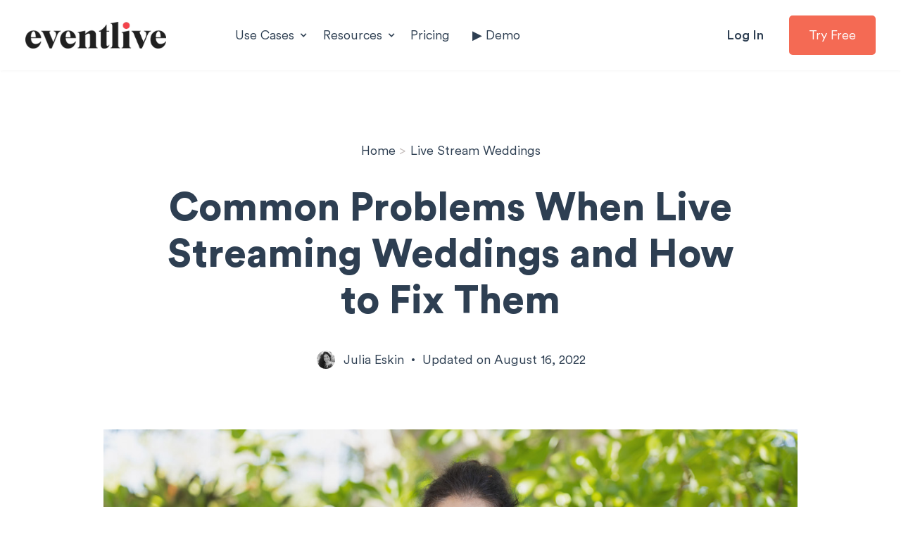

--- FILE ---
content_type: text/html
request_url: https://www.eventlive.pro/blog/common-problems-when-live-streaming-weddings-and-how-to-fix-them
body_size: 14288
content:
<!DOCTYPE html><!-- Last Published: Fri Dec 05 2025 10:21:46 GMT+0000 (Coordinated Universal Time) --><html data-wf-domain="www.eventlive.pro" data-wf-page="6579e5bb125109032e910e8b" data-wf-site="60a7c09a00af504cf1612052" lang="en" data-wf-collection="6579e5bb125109032e910df3" data-wf-item-slug="common-problems-when-live-streaming-weddings-and-how-to-fix-them"><head><meta charset="utf-8"/><title>Common Problems When Live Streaming Weddings and How to Fix Them - EventLive</title><meta content="Here are some of the most common problems when live streaming wedding ceremonies. From the internet to audio, I&#x27;ll help you fix them all before they show up." name="description"/><meta content="Common Problems When Live Streaming Weddings and How to Fix Them - EventLive" property="og:title"/><meta content="Here are some of the most common problems when live streaming wedding ceremonies. From the internet to audio, I&#x27;ll help you fix them all before they show up." property="og:description"/><meta content="https://cdn.prod.website-files.com/60c23398a25e0f504af43176/6202d212d9686d778f421a14_common-problems-streaming-weddings.jpg" property="og:image"/><meta content="Common Problems When Live Streaming Weddings and How to Fix Them - EventLive" property="twitter:title"/><meta content="Here are some of the most common problems when live streaming wedding ceremonies. From the internet to audio, I&#x27;ll help you fix them all before they show up." property="twitter:description"/><meta content="https://cdn.prod.website-files.com/60c23398a25e0f504af43176/6202d212d9686d778f421a14_common-problems-streaming-weddings.jpg" property="twitter:image"/><meta property="og:type" content="website"/><meta content="summary_large_image" name="twitter:card"/><meta content="width=device-width, initial-scale=1" name="viewport"/><meta content="wJ3qPvks9JZ9px0UqsFq22pIj0eco1loaCPt9hUfKj4" name="google-site-verification"/><link href="https://cdn.prod.website-files.com/60a7c09a00af504cf1612052/css/eventlive-web.webflow.shared.502c6abb9.min.css" rel="stylesheet" type="text/css"/><link href="https://fonts.googleapis.com" rel="preconnect"/><link href="https://fonts.gstatic.com" rel="preconnect" crossorigin="anonymous"/><script src="https://ajax.googleapis.com/ajax/libs/webfont/1.6.26/webfont.js" type="text/javascript"></script><script type="text/javascript">WebFont.load({  google: {    families: ["Great Vibes:400"]  }});</script><script type="text/javascript">!function(o,c){var n=c.documentElement,t=" w-mod-";n.className+=t+"js",("ontouchstart"in o||o.DocumentTouch&&c instanceof DocumentTouch)&&(n.className+=t+"touch")}(window,document);</script><link href="https://cdn.prod.website-files.com/60a7c09a00af504cf1612052/611bfeaecfde6a5c6470ee2a_favicon-eventlive3.png" rel="shortcut icon" type="image/x-icon"/><link href="https://cdn.prod.website-files.com/60a7c09a00af504cf1612052/611c15a3ac61f54163084242_webclip-eventlive.png" rel="apple-touch-icon"/><link href="https://www.eventlive.pro/blog/common-problems-when-live-streaming-weddings-and-how-to-fix-them" rel="canonical"/><link rel="preload" as="font">

<!-- Google Tag Manager -->
<script>(function(w,d,s,l,i){w[l]=w[l]||[];w[l].push({'gtm.start':
new Date().getTime(),event:'gtm.js'});var f=d.getElementsByTagName(s)[0],
j=d.createElement(s),dl=l!='dataLayer'?'&l='+l:'';j.async=true;j.src=
'https://www.googletagmanager.com/gtm.js?id='+i+dl;f.parentNode.insertBefore(j,f);
})(window,document,'script','dataLayer','GTM-MP96QDS');</script>
<!-- End Google Tag Manager -->

<meta name="p:domain_verify" content="d6c7c744777f48eba7898154d2829e7b"/>

<style>
font-face {
  font-display: swap !important;
}  

::selection {
  background-color: #2e3f52;
  color: #fff;
}
  
  body {
  -webkit-font-smoothing: antialiased;
  -moz-osx-font-smoothing: grayscale;
}

.w-richtext figure.w-richtext-figure-type-video iframe, .w-richtext figure[data-rt-type=video] iframe {
    position: absolute;
    top: 0;
    left: 0;
    width: 850px;
    height: 100%;
    max-width: 130%;
}
 
  @media screen and (max-width: 991px){
.w-richtext figure.w-richtext-figure-type-video iframe, .w-richtext figure[data-rt-type=video] iframe {
    width: 100%;
    max-width: 100%;
}
  }
  
    @media screen and (max-width: 991px){
    .w-richtext figure.w-richtext-align-fullwidth {
    width: 100% !important;
    max-width: 100% !important;
}
  }
    
</style>


<link rel="prefetch" href="https://broadcaster.eventlive.pro/onboarding" />
<link rel="prerender" href="https://broadcaster.eventlive.pro/onboarding" />

<script defer data-domain="eventlive.pro" src="https://plausible.io/js/script.js"></script>
<script>window.plausible = window.plausible || function() { (window.plausible.q = window.plausible.q || []).push(arguments) }</script>


              <meta property="og:url" content="https://www.eventlive.pro/blog/common-problems-when-live-streaming-weddings-and-how-to-fix-them" />

<style>
.w-richtext figure.w-richtext-align-fullwidth {
    width: 130%;
    max-width: 850px;
    }
    
   .w-embed:after, .w-embed:before {
    content: "";
    display: none;

}
.w-richtext figure {
text-align: center;
}
.w-richtext table {
    width: 100%;
    border-collapse: collapse;
    margin: 20px 0;
    font-size: 16px;
    text-align: left;
    border: 1px solid #ddd;
}

.w-richtext th {
    background-color: #f4f4f4;
    color: #333;
    font-weight: bold;
    padding: 12px;
    border: 1px solid #ddd;
}

.w-richtext td {
    padding: 10px;
    border: 1px solid #ddd;
}

.w-richtext tr:nth-child(even) {
    background-color: #fafafa;
}

.w-richtext tr:hover {
    background-color: #f1f1f1;
    transition: background 0.3s ease;
}
</style></head><body><div class="load-first"><div class="section align-content-center hero left hero-mobile-fix"><div class="main-container"><div class="container-large wide align-center"><div class="breadcrumbs"><a href="/">Home</a><div class="spacer-category">&gt;</div><a href="/category/weddings">Live Stream Weddings</a></div><h1 class="heading-8">Common Problems When Live Streaming Weddings and How to Fix Them</h1><div class="blog-meta"><div class="authors-container"><img src="https://cdn.prod.website-files.com/60c23398a25e0f504af43176/60e5fca536e7c53683a70f99_julia.jpeg" loading="lazy" alt="Julia Eskin" class="authors-picture"/><div class="guide-details-text">Julia Eskin</div></div><div class="date-container"><div data-w-id="c06ec2bf-9a04-69b4-3a52-f1b3ff51ed20" class="meta-divider">•</div><div class="text-block-6">Updated on </div><div class="guide-details-text">August 16, 2022</div></div></div></div><img loading="eager" alt="Common Problems When Live Streaming Weddings and How to Fix Them" height="" src="https://cdn.prod.website-files.com/60c23398a25e0f504af43176/6202d212d9686d778f421a14_common-problems-streaming-weddings.jpg" sizes="100vw" srcset="https://cdn.prod.website-files.com/60c23398a25e0f504af43176/6202d212d9686d778f421a14_common-problems-streaming-weddings-p-500.jpeg 500w, https://cdn.prod.website-files.com/60c23398a25e0f504af43176/6202d212d9686d778f421a14_common-problems-streaming-weddings.jpg 1200w" class="blog-post-image blogs"/></div></div><div data-collapse="medium" data-animation="default" data-duration="600" data-easing="ease-out-quint" data-easing2="ease-in-quint" role="banner" class="navigation w-nav"><div id="samplemodal" class="modal"><div class="w-embed w-iframe w-script"><script>

window.addEventListener('DOMContentLoaded', function(){
  $("#samplemodal").click(function() {
     $("#samplemodal").animate({ opacity: 0 }, 1000, function() {
       $("#sampleiframe").html('');
       $("#samplemodal").hide();
     });
  });
  $(".demobtn").click(function() {
     $("#samplemodal").show();
     $("#sampleiframe").html('<iframe src="https://evt.live/tkshotz/chace-and-olivia-s-wedding" width="100%" style="height:75vh;border-radius:30px;" allowfullscreen="" allowtransparency="true" frameborder="0"></iframe>');
     $("#samplemodal").animate({ opacity: 1 }, 1000);
  });
  $('#pricingmenulink').click(function(e) {
    $('.menu-button-omega').trigger("click");
  });

});


</script>


<link rel="preload" href="https://evt.live/tkshotz/chace-and-olivia-s-wedding" as="document" /></div><div class="modal-content"><div id="sampleiframe" data-w-id="6dd5695f-941c-e044-2dba-9da983912fd8" class="iframe-sample w-node-_6dd5695f-941c-e044-2dba-9da983912fd8-226caf41 w-embed"></div></div></div><div class="container-omega"><div class="navigation-menu-omega"><a href="/" class="brand-2 w-nav-brand"><img src="https://cdn.prod.website-files.com/60a7c09a00af504cf1612052/60e9cc6720fd16fca10ddd47_eventlive-logo.png" alt="eventlive logo" class="brand-logo-2"/></a></div><nav role="navigation" class="nav-menu-omega w-nav-menu"><div data-hover="true" data-delay="0" class="dropdown-omega w-dropdown"><div class="toggle-omega w-dropdown-toggle"><div class="chevron w-icon-dropdown-toggle"></div><div>Use Cases</div></div><nav class="dropdown-list-omega w-dropdown-list"><div class="dropdown-wrapper-omega"><div class="nav-wrapper-omega"><div class="column-full-omega use-cases"><div class="use-cases-title"><div class="menu-title">Most Popular</div></div><a href="/live-stream-wedding" class="navigation-link-omega full-link w-inline-block"><div><div class="menu-title">Weddings</div></div></a><a href="/funerals-memorials" class="navigation-link-omega full-link w-inline-block"><div><div class="menu-title">Funerals &amp; Memorials</div></div></a><a href="/live-stream/graduation" class="navigation-link-omega full-link w-inline-block"><div><div class="menu-title">Graduations</div></div></a><a href="/live-stream/dance-competition" class="navigation-link-omega full-link w-inline-block"><div><div class="menu-title">Dance Competitions</div></div></a><a href="/live-stream/concert" class="navigation-link-omega full-link w-inline-block"><div><div class="menu-title">Concerts</div></div></a><a href="/youthstream-app" class="navigation-link-omega full-link w-inline-block"><div><div class="menu-title">Youth Sports</div></div></a><a href="/other-events" class="navigation-link-omega full-link w-inline-block"><div><div class="menu-title">Other Events</div></div></a></div><div class="column-full-omega use-cases"><div class="use-cases-title"><div class="menu-title">Businesses</div></div><a href="/business" class="navigation-link-omega full-link w-inline-block"><div><div class="menu-title">Videographers</div></div></a><a href="/funeral-streaming" class="navigation-link-omega full-link w-inline-block"><div><div class="menu-title">Funeral Homes</div></div></a><a href="/eventlive-app" class="navigation-link-omega full-link w-inline-block"><div><div class="menu-title">Venues</div></div></a><a href="/nonprofit" class="navigation-link-omega full-link w-inline-block"><div><div class="menu-title">Nonprofit</div></div></a><a href="/education" class="navigation-link-omega full-link w-inline-block"><div><div class="menu-title">Education</div></div></a><a href="/live-stream/pay-per-view" class="navigation-link-omega full-link w-inline-block"><div><div class="menu-title">Pay Per View</div></div></a></div></div><img alt="arrow icon" src="https://cdn.prod.website-files.com/60a7c09a00af504cf1612052/60b57a81591979992969afd3_Arrow%20Nav%20Blue.svg" class="navigation-arrow-omega"/></div></nav></div><div data-hover="true" data-delay="0" class="dropdown-dash w-dropdown"><div class="toggle-dash w-dropdown-toggle"><div>Resources</div><div class="chevron w-icon-dropdown-toggle"></div></div><nav class="dropdown-list-dash w-dropdown-list"><div class="dropdown-list-full-wrapper"><div class="navigation-container-dash"><div class="w-layout-grid grid-dash"><div id="w-node-_7e6fc13e-441a-cbaf-995e-c0ee226caf56-226caf41" class="menu-guides-container"><div class="w-dyn-list"><div role="list" class="collection-list one-time-resources-fix w-dyn-items"><div role="listitem" class="w-dyn-item"><a href="/blog/ideas-for-vow-renewal-ceremony">Ideas for Vow Renewal Ceremony</a></div><div role="listitem" class="w-dyn-item"><a href="/blog/livestream-video-call">Livestream Video Call</a></div><div role="listitem" class="w-dyn-item"><a href="/blog/virtual-event-solutions">Virtual Event Solutions</a></div><div role="listitem" class="w-dyn-item"><a href="/blog/what-is-video-on-demand">VOD - What is Video on Demand?</a></div><div role="listitem" class="w-dyn-item"><a href="/blog/video-monetization-platforms">Video Monetization Platforms</a></div><div role="listitem" class="w-dyn-item"><a href="/blog/wedding-vows-examples">Wedding Vows Examples</a></div></div></div></div><div id="w-node-_7e6fc13e-441a-cbaf-995e-c0ee226caf65-226caf41" class="column-dash resources-menu stretch-vertical"><div class="column-full-omega resources"><a href="/category/business" class="navigation-link-omega w-inline-block"><div class="icon-circle-omega"><img src="https://cdn.prod.website-files.com/60a7c09a00af504cf1612052/60d9f58482b81b61d4b68692_camera-videographer.svg" alt="videographer icon" loading="lazy" class="image-7"/></div><div><div class="menu-title">Live Streaming Blog</div></div></a><a href="/category/how-to" class="navigation-link-omega w-inline-block"><div class="icon-circle-omega"><img src="https://cdn.prod.website-files.com/60a7c09a00af504cf1612052/614202e289bef976487c172b_learn-svg.svg" alt="how to use eventlive icon" loading="lazy" class="image-7"/></div><div><div class="menu-title">How to use EventLive</div></div></a><a href="https://www.youtube.com/c/EventLivepro" target="_blank" class="navigation-link-omega w-inline-block"><div class="icon-circle-omega"><img src="https://cdn.prod.website-files.com/60a7c09a00af504cf1612052/62168923f870c6621adfc4b1_youtube.png" alt="youtube icon" loading="lazy" class="image-7"/></div><div><div class="menu-title">YouTube Channel</div></div><img src="https://cdn.prod.website-files.com/60a7c09a00af504cf1612052/60d2050d7df7d80f12def62a_external-link.svg" loading="lazy" alt="external links" class="external-link-icon"/></a></div></div></div></div><img src="https://cdn.prod.website-files.com/60a7c09a00af504cf1612052/60b57a81591979992969afd3_Arrow%20Nav%20Blue.svg" alt="arrow icon" class="navigation-arrow-omega business-resources"/></div></nav></div><a href="/#pricing" class="nav-link-omega w-nav-link">Pricing</a><a href="#" class="nav-link-omega demobtn w-nav-link">▶️ Demo</a><a href="https://eventlive.app.link/signin" data-event-label="MOBILE-Menu-Login" data-event-category="Login" class="nav-link-omega login-desktop w-nav-link">Log In</a><a data-event-label="MOBILE-Menu-DownloadApp" data-event-category="CTA" href="https://eventlive.app.link/get" class="button active mobile no-radius w-button">Download App</a></nav><div class="navigation-button-wrap"><a href="https://eventlive.app.link/signin" data-event-label="HEADER-Login" data-event-category="Login" class="nav-link-omega top-right w-nav-link">Log In</a><div class="menu-button-omega w-nav-button"><img src="https://cdn.prod.website-files.com/60a7c09a00af504cf1612052/60ad156a0883986eedbf6ee3_Menu%20(1).svg" loading="lazy" alt="menu icon" class="menu-icon"/></div><a data-event-label="HEADER-CTA" data-event-category="CTA" href="https://eventlive.app.link/get?utm_source=website&amp;utm_medium=website&amp;utm_campaign=header-tryfree" class="button active menu w-button">Try Free</a></div></div></div></div><div class="load-second"><div class="section"><div class="main-container blog-container w-clearfix"><div class="sticky-box"><a href="https://eventlive.app.link/get?utm_source=website&amp;utm_medium=blog&amp;utm_campaign=blog-sticky" class="sticky-link w-inline-block"><img src="https://cdn.prod.website-files.com/60a7c09a00af504cf1612052/64c27e74a77b28d008cc474e_StreamYourEventEventLive.png" loading="lazy" alt="" class="image-28"/></a></div><div class="container-large wide align-center article-width"><article class="article w-richtext"><p>Let’s discuss common problems when live streaming a wedding, and how to solve them.</p><p><strong>Here are some problems you might face:</strong></p><ul role="list"><li>Video Interruptions</li><li>Audio Problems</li><li>No WiFi</li><li>Family &amp; Friends Can&#x27;t Join<br/></li></ul><p>The good news I have for you is that even though you can encounter some of these issues, thousands of couples were able to live stream their wedding with ease.</p><p>So.. why are we even talking about this? At EventLive, <a href="/live-stream-wedding">we simplified wedding live streaming</a> to a point in which anyone can do it, but that doesn’t mean that problems won’t show up.<br/></p><p>What you need to know is that some of these are big problems, but they can be easily solved by choosing the right platform from the start.</p><p>I summarised everything in this video, in case you prefer to watch than read. Otherwise, the full article is down below:</p><figure style="padding-bottom:33.723653395784545%" class="w-richtext-align-center w-richtext-figure-type-video"><div><iframe allowfullscreen="true" frameborder="0" scrolling="no" src="https://www.youtube.com/embed/VdeOceAqt4c" title="Live Streaming a Wedding: Common Problems"></iframe></div></figure><p>‍</p><p>We’ll begin with the most common problem when live streaming.</p><p><br/></p><h2>Blocked or Interrupted Live Stream</h2><p>If you’re planning to use a platform like Facebook Live or YouTube, keep in mind that your video can be blocked or muted.</p><p>They run automatic algorithms which will detect copyright abuse and you won’t know until later that <strong>your video was removed from the platform.</strong></p><p>Copyright abuse sounds like a big deal, right? What you might not know is that this simply means playing any famous songs during the wedding live stream. Something as simple as walking down the aisle to your favorite song can ruin your entire live stream.</p><p><br/></p><h3>How to solve this issue?</h3><p>Since you’re broadcasting to family and friends, you can easily fix this problem by choosing the right tools to do it.</p><p>Instead of using free social media websites, it’s best to choose <a href="/live-stream-wedding">a platform that is designed for private events</a>, like EventLive.</p><p><br/></p><h2>Audio Problems during the Ceremony</h2><p>Guests can’t hear anything? The audio problem is also a very common one while livestreaming ceremonies.</p><p>There are many different things that might cause this, from being too far away from the action, to not having a sound system in place.</p><p>While using the EventLive app to broadcast the wedding, you will find an audio meter on the screen that indicates very clearly whether the audio can be heard, or not.</p><p><br/></p><h3>How to solve audio problems</h3><p>The solutions to this problem are fairly simple:</p><ul role="list"><li>Get closer to the action by actually moving your tripod and/or recording device.</li><li>Get closer to the sound system or audio source while making sure that nothing will block your view during the live stream.</li><li>Get a microphone, either a shotgun mic or a wireless one. They cost under 100 USD and they will vastly improve your audio quality.</li></ul><p><br/></p><h2>No WiFi at the venue</h2><p>The day of the wedding is finally here. You arrive at the venue, only to find out that the WiFi signal is poor and the speed doesn’t work for live streaming. It’s unstable and slow.</p><p>What do you do?</p><p>In most areas, you can get by using the LTE connection on your phone. If you are in a very centric spot or a big city, 5G might also be an option, which is usually faster than the WiFi from most venues.</p><p><br/></p><h3>How to solve this problem?</h3><p>To find out if mobile data will work for you, you can run a free speed test using <a href="http://speedtest.net">speedtest.net</a>. You need an upload speed of at least 3mbps+.</p><p>Let’s imagine that your signal isn’t great and you have to live stream within the next hour. You can use any other mobile carrier at the same location and get great results, even when standing in the same spot. If you don’t have a second carrier, someone at the venue might.</p><p>When using EventLive, you can share your live streaming link with them and use their smartphone instead.<br/></p><p>If that didn’t help, testing your speed on different spots or standing closer to windows or open-air spaces usually helps a lot.</p><p><br/></p><h3>No WiFi? No Mobile Data?</h3><p>Don’t panic! There’s one last solution.</p><p>EventLive allows you to hit record during the ceremony even if there isn’t an internet connection in place. The video will be automatically saved to your device, and you can upload it to the event page as soon as you have access to an internet connection.</p><p>What’s the benefit of doing this?</p><p>Family and friends might not even notice that you run into this problem, and they’ll think that the ceremony started 20-30 minutes late. They will have access to the entire ceremony and the full replay for a year.</p><p><br/></p><h2>Family and Friends Can’t Join</h2><p>This is a complete nightmare if you’re planning to use Zoom or Facebook and some family members can’t access the live stream.</p><p>The problem comes from platforms asking for registration in order to watch events, and sometimes the entire process prevents someone from attending the wedding ceremony on time.</p><p>This is easily solved by choosing a platform in which your event can be accessed with a single click. No signup or registration is needed.<br/></p><p>When choosing EventLive for your wedding live stream, your guests can also be automatically notified so they get an email with a direct link to your event as soon as it begins.</p><p>‍<br/></p><h2>Final Tips</h2><p>Most of these problems can be avoided completely by following these tips:</p><ul role="list"><li>Verify that the internet connection at the venue works properly. Check for a backup connection, such as LTE or 5G.</li><li>If you can, visit the location ahead of time to make sure that you will be able to live stream with ease. Remember that when guests arrive, the WiFi speed might decrease considerably as more people will be using it.</li><li>Got access to a microphone? Use it. Otherwise try to stay closer to the speakers or to the action.</li><li>Delegate! If you’re part of the wedding, <a href="/blog/invite-a-friend-to-live-stream-your-wedding">ask someone to live stream on your behalf.</a></li><li>Avoid social media platforms for live streaming important events, as there is a very big chance that the broadcast will be interrupted when the music starts playing.</li><li>Choose a platform that allows you to solve all problems before they arise. I might be biased, but EventLive is the easy solution for a wedding live stream.</li></ul></article><div class="guides-cta-container"><div class="guide-cta-details"><h5>Live Stream Your Wedding</h5><p>Easily live stream your ceremony without learning complicated tools. Simply grab your phone, place it on a tripod and hit record. EventLive allows you to do just that.</p><a data-event-label="BLOG-OnPage-CTA" data-event-category="CTA" href="https://eventlive.app.link/get" target="_blank" class="button w-button">Download App</a></div><img src="" loading="lazy" alt="android ios app" class="cta-image hide-on-mobile w-dyn-bind-empty"/></div><div class="line-2 guides"></div><div class="author-bottom-container"><img src="https://cdn.prod.website-files.com/60c23398a25e0f504af43176/60e5fca536e7c53683a70f99_julia.jpeg" loading="lazy" alt="Julia Eskin" class="author-bottom"/><div><div class="small-caps">Julia Eskin</div><p>Wedding Photographer and Customer Happiness Specialist. Empowering individuals and businesses to live stream with ease.</p></div></div></div></div><div data-w-id="b2a407c3-23ff-2407-97bd-efc1d9ade88f" class="popup-wrapper preview-page w-condition-invisible"><div class="popup-content-wrapper popup-1-content-wrapper"><div class="popup-1"><img src="https://cdn.prod.website-files.com/60a7c09a00af504cf1612052/62fbe227f9372585115f47c0_email-popups-webflow-cloneable-template-brix-templates.svg" alt="inbox icon" width="140" height="140" class="popup-1-illustration"/><h2>Get the Blueprint to Offer Live Streaming</h2><p>100% Free. Proven and Tested by Hundreds of Small Businesses</p><div class="popup-form-block w-form"><form id="wf-form-Popup-1-Form" name="wf-form-Popup-1-Form" data-name="Popup 1 Form" method="get" class="popup-1-form" data-wf-page-id="6579e5bb125109032e910e8b" data-wf-element-id="b2a407c3-23ff-2407-97bd-efc1d9ade898"><input class="input-popup w-input" maxlength="256" name="Email" data-name="Email" placeholder="Enter your email" type="email" id="Email-Popup-1-Preview" required=""/><input type="submit" data-wait="Please wait..." class="button active popup-button w-button" value="Free Download"/></form><div class="success-message w-form-done"><div>Thanks for joining our email newsletter</div></div><div class="error-message w-form-fail"><div>Oops! Something went wrong while submitting the form.</div></div></div><img src="https://cdn.prod.website-files.com/60a7c09a00af504cf1612052/62fbe227f9372552625f47bf_close-icon-popups-webflow-cloneable-template-brix-templates.svg" data-w-id="b2a407c3-23ff-2407-97bd-efc1d9ade8a1" width="16" height="16" alt="close button" class="close-popup"/></div></div><div data-w-id="b2a407c3-23ff-2407-97bd-efc1d9ade8a2" class="overlay"></div></div></div><div class="section bg-primary-4"><div class="main-container"><div class="section-title"><h3 class="no-bottom-margin text-center">Continue Reading</h3></div><div class="w-dyn-list"><div role="list" class="blog-grid-thirds w-dyn-items"><div role="listitem" class="w-dyn-item"><a href="/blog/wedding-budget-out-of-control-5-ways-to-save" class="blog-link w-inline-block"><div data-w-id="80aa90f0-9abd-de89-6274-5955bda92f26" class="category-guide-container-big-2"><img src="https://cdn.prod.website-files.com/60c23398a25e0f504af43176/627e6deb9ab38d4c89ed6312_couple-featured-image.jpg" loading="lazy" alt="Wedding budget out of control? 5 Ways to save up to $14.300" sizes="(max-width: 479px) 100vw, (max-width: 991px) 360px, (max-width: 1439px) 27vw, 360px" srcset="https://cdn.prod.website-files.com/60c23398a25e0f504af43176/627e6deb9ab38d4c89ed6312_couple-featured-image-p-500.jpeg 500w, https://cdn.prod.website-files.com/60c23398a25e0f504af43176/627e6deb9ab38d4c89ed6312_couple-featured-image-p-800.jpeg 800w, https://cdn.prod.website-files.com/60c23398a25e0f504af43176/627e6deb9ab38d4c89ed6312_couple-featured-image-p-1080.jpeg 1080w, https://cdn.prod.website-files.com/60c23398a25e0f504af43176/627e6deb9ab38d4c89ed6312_couple-featured-image.jpg 1200w" class="category-image small"/><div class="category-details-container-big"><div class="small-text">6 min.</div><h5>Wedding budget out of control? 5 Ways to save up to $14.300</h5><p class="category-template-paragraph-2">Staying within your budget is tricky when you&#x27;re planning a wedding. To help you out, we researched 5 ways in which you can save money and delight your guests.</p><div class="authors-container"><img src="https://cdn.prod.website-files.com/60c23398a25e0f504af43176/60e5fc9f03af861688406833_gaston.jpg" loading="lazy" alt="Gaston Garcia" class="authors-picture-2"/><div class="guide-details-text small">Gaston Garcia</div></div></div></div></a></div><div role="listitem" class="w-dyn-item"><a href="/blog/faq-live-stream-wedding" class="blog-link w-inline-block"><div data-w-id="80aa90f0-9abd-de89-6274-5955bda92f26" class="category-guide-container-big-2"><img src="https://cdn.prod.website-files.com/60c23398a25e0f504af43176/615c3d41ff4d69726ea87252_live-stream-a-wedding.jpg" loading="lazy" alt="Frequently Asked Questions about Live Streaming a Wedding" sizes="(max-width: 479px) 100vw, (max-width: 991px) 360px, (max-width: 1439px) 27vw, 360px" srcset="https://cdn.prod.website-files.com/60c23398a25e0f504af43176/615c3d41ff4d69726ea87252_live-stream-a-wedding-p-500.jpeg 500w, https://cdn.prod.website-files.com/60c23398a25e0f504af43176/615c3d41ff4d69726ea87252_live-stream-a-wedding-p-800.jpeg 800w, https://cdn.prod.website-files.com/60c23398a25e0f504af43176/615c3d41ff4d69726ea87252_live-stream-a-wedding-p-1080.jpeg 1080w, https://cdn.prod.website-files.com/60c23398a25e0f504af43176/615c3d41ff4d69726ea87252_live-stream-a-wedding.jpg 1200w" class="category-image small"/><div class="category-details-container-big"><div class="small-text">11 min.</div><h5>Frequently Asked Questions about Live Streaming a Wedding</h5><p class="category-template-paragraph-2">Frequently Asked Questions about live streaming a wedding day. Common questions about broadcasting a virtual event using a private live streaming platform.</p><div class="authors-container"><img src="https://cdn.prod.website-files.com/60c23398a25e0f504af43176/60e5fc9f03af861688406833_gaston.jpg" loading="lazy" alt="Gaston Garcia" class="authors-picture-2"/><div class="guide-details-text small">Gaston Garcia</div></div></div></div></a></div><div role="listitem" class="w-dyn-item"><a href="/blog/planning-a-destination-wedding-will-your-family-and-friends-be-able-to-attend" class="blog-link w-inline-block"><div data-w-id="80aa90f0-9abd-de89-6274-5955bda92f26" class="category-guide-container-big-2"><img src="https://cdn.prod.website-files.com/60c23398a25e0f504af43176/627ec8cb75001284f494a945_destination-wedding-guests.jpg" loading="lazy" alt="Planning a Destination Wedding: Will your family and friends be able to attend?" sizes="(max-width: 479px) 100vw, (max-width: 991px) 360px, (max-width: 1439px) 27vw, 360px" srcset="https://cdn.prod.website-files.com/60c23398a25e0f504af43176/627ec8cb75001284f494a945_destination-wedding-guests-p-500.jpeg 500w, https://cdn.prod.website-files.com/60c23398a25e0f504af43176/627ec8cb75001284f494a945_destination-wedding-guests-p-800.jpeg 800w, https://cdn.prod.website-files.com/60c23398a25e0f504af43176/627ec8cb75001284f494a945_destination-wedding-guests-p-1080.jpeg 1080w, https://cdn.prod.website-files.com/60c23398a25e0f504af43176/627ec8cb75001284f494a945_destination-wedding-guests.jpg 1200w" class="category-image small"/><div class="category-details-container-big"><div class="small-text">5 min.</div><h5>Planning a Destination Wedding: Will your family and friends be able to attend?</h5><p class="category-template-paragraph-2">It&#x27;s fairly common to see guests bail out at the last minute, or not ever replying to the RSVP. Here are some options so you can enjoy your day with them!</p><div class="authors-container"><img src="https://cdn.prod.website-files.com/60c23398a25e0f504af43176/60e5fc9f03af861688406833_gaston.jpg" loading="lazy" alt="Gaston Garcia" class="authors-picture-2"/><div class="guide-details-text small">Gaston Garcia</div></div></div></div></a></div></div></div></div></div><div class="background-pattern-section"><div class="section bg-match-text"><div class="main-container"><div data-w-id="062c630c-84b5-df2e-c0fb-0eef83e75d97" class="container align-center shorter"><h2>Try EventLive Today,<br/>For Free</h2><a data-event-label="BLOG-BottomCTA" data-event-category="CTA" href="https://eventlive.app.link/get?utm_source=website&amp;utm_medium=blog&amp;utm_campaign=blog-bottom" class="button-4 large w-button">Get Started</a></div></div></div></div></div><div class="load-third"><div class="footer"><div class="main-container"><div href="#" class="footer-logo-link"><div href="#" class="app-store-footer"><a data-event-label="FOOTER-DownloadApp" data-event-category="CTA" href="https://apps.apple.com/app/apple-store/id1457137042?pt=126381820&amp;ct=footerappstorelogo&amp;mt=8" target="_blank" class="w-inline-block"><img src="https://cdn.prod.website-files.com/60a7c09a00af504cf1612052/60c759f2d41109152df3889f_Download_on_the_App_Store_Badge_US-UK_RGB_blk_092917.svg" loading="lazy" alt="app store download" class="app-storelogo footer-logo"/></a><a data-event-label="FOOTER-DownloadApp" data-event-category="CTA" href="https://play.google.com/store/apps/details?id=pro.eventlive&amp;hl=en_US&amp;pcampaignid=pcampaignidMKT-Other-global-all-co-prtnr-py-PartBadge-Mar2515-1" target="_blank" class="w-inline-block"><img src="https://cdn.prod.website-files.com/60a7c09a00af504cf1612052/60c75b8db452ab9185ed19bc_google-play-badge.svg" loading="lazy" alt="google play store download" class="image-18 footer-logo"/></a></div></div><div class="footer-top-contents"><div id="w-node-_0afeedce-c9f2-5802-fa1f-d9ae7a96f94f-a767d9c9"><h6 class="footer-menu-heading"><strong>Events</strong></h6><div class="w-layout-grid vertical-link-grid"><a href="/live-stream-wedding" class="hover-link">Live Stream Wedding</a><a href="/funerals-memorials" class="hover-link">Funerals &amp; Memorials</a><a href="/live-stream/graduation" class="hover-link">Graduations</a><a href="/live-stream/dance-competition" id="w-node-_63d9def4-9053-7f22-a6a7-6f5a6e2e89e5-a767d9c9" class="hover-link">Dance Competitions</a><a href="/live-stream/concert" class="hover-link">Concerts</a><a href="/youthstream-app" class="hover-link">Youth Sports</a><a href="/other-events" class="hover-link">Other Events</a></div></div><div id="w-node-_0afeedce-c9f2-5802-fa1f-d9ae7a96f95a-a767d9c9"><h6 class="footer-menu-heading"><strong>Business</strong></h6><div class="w-layout-grid vertical-link-grid"><a href="/business" class="hover-link">Streaming Platform</a><a href="/eventlive-app" class="hover-link">Live Streaming App</a></div></div><div id="w-node-_6a64df64-1b6d-d6ad-573d-ba7a52e68a44-a767d9c9"><h6 class="footer-menu-heading"><strong>Blogs</strong></h6><div class="w-layout-grid vertical-link-grid"><a href="/category/weddings" class="hover-link">Weddings Blog</a><a href="/category/business" class="hover-link">Business Blog</a></div></div><div><h6 class="footer-menu-heading"><strong>Resources &amp; Tools</strong></h6><div class="w-layout-grid vertical-link-grid"><a href="/blog/how-to-sell-tickets-to-your-live-stream-events" class="hover-link">Livestream ticketing</a><a href="https://www.eventlive.pro/guides/how-to-live-stream-funerals-memorials" class="hover-link">Stream Funerals &amp; Memorials</a><a href="/online-obituary-writer" class="hover-link">Free Obituary Writer</a><a href="https://www.funeralfolio.com/" target="_blank" class="hover-link">Funeral Program Templates</a><a href="https://www.eventlive.pro/wedding-officiant-script" class="hover-link">Free Wedding Officiant Script</a></div></div><div id="w-node-_0afeedce-c9f2-5802-fa1f-d9ae7a96f974-a767d9c9"><h6 class="footer-menu-heading"><strong>Compare</strong></h6><div class="w-layout-grid vertical-link-grid"><a href="/real-live-stream-weddings" class="hover-link">Real Weddings</a><a href="/eventlive-vs-zoom" class="hover-link">Zoom</a><a href="/eventlive-vs-facebook-live" class="hover-link">Facebook Live</a><a href="/eventlive-vs-youtube-live" class="hover-link">YouTube Live</a></div></div><div id="w-node-_0afeedce-c9f2-5802-fa1f-d9ae7a96f98e-a767d9c9"><h6 class="footer-menu-heading"><strong>Company</strong></h6><div class="w-layout-grid vertical-link-grid"><a href="/about" class="hover-link">About Us</a><a href="/contact" class="hover-link">Contact Us</a><a href="/reviews" class="hover-link">Reviews</a></div></div><div id="w-node-_0afeedce-c9f2-5802-fa1f-d9ae7a96f97f-a767d9c9"><h6 class="footer-menu-heading"><strong>Overview</strong></h6><div class="w-layout-grid vertical-link-grid"><a href="/pricing" class="hover-link">Pricing</a><a href="/faq" class="hover-link">FAQs</a><a href="/how-live-streaming-works" class="hover-link">How it works</a><a href="https://help.eventlive.pro/" target="_blank" class="external-link-footer w-inline-block"><div class="hover-link">Knowledge Base</div><img src="https://cdn.prod.website-files.com/60a7c09a00af504cf1612052/60d2050d7df7d80f12def62a_external-link.svg" loading="lazy" alt="external links" class="external-link-icon footer-icon"/></a></div></div></div><div class="footer-bottom-contents"><div class="small-text footer-text">© 2025 EventLive. All rights reserved.</div><div class="footer-small-links"><a href="/privacy" class="small-text footer-text links w-inline-block">Privacy Policy</a><a href="/terms" class="small-text footer-text w-inline-block">Terms and Conditions</a></div></div></div></div></div><div data-w-id="ea7f5eb0-4555-d556-d9a3-23ad94ac41ce" class="cookie"><div id="modal2" class="bottom-cookie-wrapper"><div class="cookie-content"><p class="no-bottom-margin margin-right">We care about your data, and we&#x27;d use cookies only to improve your experience.<a href="/privacy" class="bold-text"></a></p></div><div class="cookie-content bottom-banner-content"><a id="close-modal2" data-w-id="ea7f5eb0-4555-d556-d9a3-23ad94ac41d6" href="#" class="button full-width outline no-button w-button">Accept Cookies</a><a id="close-modal-x2" data-w-id="ea7f5eb0-4555-d556-d9a3-23ad94ac41d8" href="#" class="white-x w-inline-block"></a></div></div></div><script src="https://d3e54v103j8qbb.cloudfront.net/js/jquery-3.5.1.min.dc5e7f18c8.js?site=60a7c09a00af504cf1612052" type="text/javascript" integrity="sha256-9/aliU8dGd2tb6OSsuzixeV4y/faTqgFtohetphbbj0=" crossorigin="anonymous"></script><script src="https://cdn.prod.website-files.com/60a7c09a00af504cf1612052/js/webflow.schunk.36b8fb49256177c8.js" type="text/javascript"></script><script src="https://cdn.prod.website-files.com/60a7c09a00af504cf1612052/js/webflow.c15d864b.afcfa4b779b95992.js" type="text/javascript"></script>
<script>
  window.intercomSettings = {
    api_base: "https://api-iam.intercom.io",
    app_id: "ohe1wzt2", 
  };
</script>


<script>
  // We pre-filled your app ID in the widget URL: 'https://widget.intercom.io/widget/ohe1wzt2'
  (function(){var w=window;var ic=w.Intercom;if(typeof ic==="function"){ic('reattach_activator');ic('update',w.intercomSettings);}else{var d=document;var i=function(){i.c(arguments);};i.q=[];i.c=function(args){i.q.push(args);};w.Intercom=i;var l=function(){var s=d.createElement('script');s.type='text/javascript';s.async=true;s.src='https://widget.intercom.io/widget/ohe1wzt2';var x=d.getElementsByTagName('script')[0];x.parentNode.insertBefore(s,x);};if(document.readyState==='complete'){l();}else if(w.attachEvent){w.attachEvent('onload',l);}else{w.addEventListener('load',l,false);}}})();
</script>


<script>
  let host = window.location.host; 
let all_post_links = $("a"); 
all_post_links.each(function( index ) {
  let current_href = all_post_links[index].href; 
  if(! current_href.includes(host)){
     $( this ).attr("rel","nofollow");
  }
});
</script>
 
<script type="text/javascript">
document.addEventListener('DOMContentLoaded', function() {
  
  $('a[href="/#pricing"]').on('click', function(event) {
    
    plausible('seepricing');
    if ($('#pricing').length) {
        event.preventDefault();
        $('html, body').animate({
            scrollTop: $('#pricing').offset().top
        }, 1000);
    } else {
        event.preventDefault();
        window.location.href = '/pricing';
    }
});
  
    var popup = document.getElementById('modal2');  
    var consentBtn = document.getElementById('consentBtn');  
    $('#close-modal2, #close-modal-x2').on('click', function(){
      if (typeof window.fbq !== "undefined") {
          fbq('consent', 'grant');    
      }
      window.localStorage.setItem('fbGrantConsent', 'true');  
    });
  
    var alreadyLoaded = window.localStorage.getItem('fbGrantConsent') === 'true';
    const url = 'https://evt.live/api/price';
    let userLocale = navigator.language || 'en-US';  // default to 'en-US' if no locale detected

    const singlePriceElement = document.getElementById('singleprice');
    const originalPriceElement = document.getElementById('originalprice');
    const discountLineElement = document.getElementById('discountline');
    const singlePriceBusinessElement = document.getElementById('singlepricebusiness');
    const pack5 = document.getElementById('package_5_each_price');
    const pack10 = document.getElementById('package_10_each_price');
    const pack25 = document.getElementById('package_25_each_price');
    const pack10_total = document.getElementById('package_10_total');
    const price_zero = document.getElementById('pricezero');

    function getPrice(data, divisor = 1) {
        let priceToDisplay = divisor > 1 ? Math.round(data.price / divisor) : data.price;
        let formatter = new Intl.NumberFormat(userLocale, {
                style: 'currency',
                currency: data.currency,
                minimumFractionDigits: Number.isInteger(priceToDisplay) ? 0 : 2,  // If the price is a whole number, don't show decimal places.
                maximumFractionDigits: Number.isInteger(priceToDisplay) ? 0 : 2,
            });

            return (data.flagemoji && divisor==1 ? data.flagemoji : " ") + formatter.format(priceToDisplay);
    }
  
  function getPriceOriginal(data) {
        let priceToDisplay = data.originalPrice;
        let formatter = new Intl.NumberFormat(userLocale, {
                style: 'currency',
                currency: data.currency,
                minimumFractionDigits: Number.isInteger(priceToDisplay) ? 0 : 2,  // If the price is a whole number, don't show decimal places.
                maximumFractionDigits: Number.isInteger(priceToDisplay) ? 0 : 2,
            });

            return  formatter.format(priceToDisplay);
    }

    if (singlePriceElement || singlePriceBusinessElement || pack5 || pack10 || pack25 || pack10_total || price_zero || !alreadyLoaded) {

    fetch(url)
        .then(response => response.json())
        .then(data => {
      		var country = data["specialeventnew"].country;            
            if (alreadyLoaded || country === "US" || country ==="CA") {    
              if(popup) { popup.style.display = 'none'; }
                if (typeof window.fbq !== "undefined") { 
                    fbq('consent', 'grant');  
                }
            } else {    
              if (!alreadyLoaded) {
                popup.style.display = 'block';  
              }
            }
    		
            if (singlePriceBusinessElement) {
                singlePriceBusinessElement.textContent = getPrice(data["specialevent50"]);
            }

            if (singlePriceElement) {
                singlePriceElement.textContent = getPrice(data["specialeventnew"]);
            }
      
            if (originalPriceElement) {
               originalPriceElement.textContent = getPriceOriginal(data["specialeventnew"]);
            }
      
      if (discountLineElement) {
          discountLineElement.textContent = `Save ${data["specialeventnew"].discountPercentage}%`;
      }
            
            if (pack5) {
                pack5.textContent = getPrice(data["package_5"], 5) + " each";
            }
            
            if (pack10) {
                pack10.textContent = getPrice(data["package_10"], 10) + " each";
            }
            
            if (pack25) {
                pack25.textContent = getPrice(data["package_25"], 25) + " each";
            }

            if (pack10_total) {
                pack10_total.textContent = getPrice(data["package_10"]);
            }

            if (price_zero) {
                let formatter = new Intl.NumberFormat(userLocale, {
                    style: 'currency',
                    currency: data["specialeventnew"].currency,
                    minimumFractionDigits: 0, 
                    maximumFractionDigits: 0
                });
                price_zero.textContent = formatter.format(0);
            }
        })
        .catch(err => console.error(err));
    }
});
  
  
  document.querySelectorAll('a').forEach(item => {
    item.addEventListener('click', event => {
      let href = item.getAttribute('href');
      if (href && href.includes('://')) {
        try {
          let url = new URL(href);
          let hostname = url.hostname;
          let path = url.pathname;


          // Check if the URL matches any of the specified domains
          if ((hostname.includes('apps.apple.com') || 
              hostname.includes('eventlive.app.link') ||
              hostname.includes('broadcaster.eventlive.pro') ||
              hostname.includes('play.google.com')) &&
              !path.includes('/signin')) {
 
            // Trigger Plausible event
            plausible('cta', {
              props: {
                linkText: item.textContent,
                clickUrl: url.href
              }
            });
          }
          
          if (path.includes('/signin')) { 
            // Trigger Plausible event
            plausible('signin', {
              props: {
                linkText: item.textContent,
                clickUrl: url.href
              }
            });
          }
        } catch (err) {
        }
      }
    });
});
  
  document.querySelectorAll('.demobtn').forEach(item => {
    item.addEventListener('click', event => {
 
    
        // Trigger Plausible event
        plausible('demo', {
            props: {linkText: item.textContent}
        });
    });
});
</script>

<script type="application/ld+json">
{ 
 "@context": "http://schema.org", 
 "@type": "BlogPosting",
 "headline": "Common Problems When Live Streaming Weddings and How to Fix Them",
 "image": "https://cdn.prod.website-files.com/60c23398a25e0f504af43176/6202d212d9686d778f421a14_common-problems-streaming-weddings.jpg",
 "genre": "Live Stream Weddings", 
 "mainEntityOfPage": {
 		"@type": "WebPage",
    "@id": "/blog/common-problems-when-live-streaming-weddings-and-how-to-fix-them"
    },
    
 "publisher": {
 "@type": "Organization",
 "name": "EventLive",
 "email": "support@eventlive.pro",
 "logo": {
 		"@type": "ImageObject",
    "url": "https://cdn.prod.website-files.com/60a7c09a00af504cf1612052/60e9cc6720fd16fca10ddd47_eventlive-logo.png"
    }
  },
    
 "url": "/blog/common-problems-when-live-streaming-weddings-and-how-to-fix-them",
 "datePublished": "Oct 21, 2024",
 "dateCreated": "Jan 25, 2022",
 "dateModified": "Aug 16, 2022",
 "description": "Here are some of the most common problems when live streaming wedding ceremonies. From the internet to audio, I&#39;ll help you fix them all before they show up.",
   "author": {
    "@type": "Person",
    "name": "Julia Eskin"
  }
 }
</script></body></html>

--- FILE ---
content_type: text/css
request_url: https://cdn.prod.website-files.com/60a7c09a00af504cf1612052/css/eventlive-web.webflow.shared.502c6abb9.min.css
body_size: 44667
content:
html{-webkit-text-size-adjust:100%;-ms-text-size-adjust:100%;font-family:sans-serif}body{margin:0}article,aside,details,figcaption,figure,footer,header,hgroup,main,menu,nav,section,summary{display:block}audio,canvas,progress,video{vertical-align:baseline;display:inline-block}audio:not([controls]){height:0;display:none}[hidden],template{display:none}a{background-color:#0000}a:active,a:hover{outline:0}abbr[title]{border-bottom:1px dotted}b,strong{font-weight:700}dfn{font-style:italic}h1{margin:.67em 0;font-size:2em}mark{color:#000;background:#ff0}small{font-size:80%}sub,sup{vertical-align:baseline;font-size:75%;line-height:0;position:relative}sup{top:-.5em}sub{bottom:-.25em}img{border:0}svg:not(:root){overflow:hidden}hr{box-sizing:content-box;height:0}pre{overflow:auto}code,kbd,pre,samp{font-family:monospace;font-size:1em}button,input,optgroup,select,textarea{color:inherit;font:inherit;margin:0}button{overflow:visible}button,select{text-transform:none}button,html input[type=button],input[type=reset]{-webkit-appearance:button;cursor:pointer}button[disabled],html input[disabled]{cursor:default}button::-moz-focus-inner,input::-moz-focus-inner{border:0;padding:0}input{line-height:normal}input[type=checkbox],input[type=radio]{box-sizing:border-box;padding:0}input[type=number]::-webkit-inner-spin-button,input[type=number]::-webkit-outer-spin-button{height:auto}input[type=search]{-webkit-appearance:none}input[type=search]::-webkit-search-cancel-button,input[type=search]::-webkit-search-decoration{-webkit-appearance:none}legend{border:0;padding:0}textarea{overflow:auto}optgroup{font-weight:700}table{border-collapse:collapse;border-spacing:0}td,th{padding:0}@font-face{font-family:webflow-icons;src:url([data-uri])format("truetype");font-weight:400;font-style:normal}[class^=w-icon-],[class*=\ w-icon-]{speak:none;font-variant:normal;text-transform:none;-webkit-font-smoothing:antialiased;-moz-osx-font-smoothing:grayscale;font-style:normal;font-weight:400;line-height:1;font-family:webflow-icons!important}.w-icon-slider-right:before{content:""}.w-icon-slider-left:before{content:""}.w-icon-nav-menu:before{content:""}.w-icon-arrow-down:before,.w-icon-dropdown-toggle:before{content:""}.w-icon-file-upload-remove:before{content:""}.w-icon-file-upload-icon:before{content:""}*{box-sizing:border-box}html{height:100%}body{color:#333;background-color:#fff;min-height:100%;margin:0;font-family:Arial,sans-serif;font-size:14px;line-height:20px}img{vertical-align:middle;max-width:100%;display:inline-block}html.w-mod-touch *{background-attachment:scroll!important}.w-block{display:block}.w-inline-block{max-width:100%;display:inline-block}.w-clearfix:before,.w-clearfix:after{content:" ";grid-area:1/1/2/2;display:table}.w-clearfix:after{clear:both}.w-hidden{display:none}.w-button{color:#fff;line-height:inherit;cursor:pointer;background-color:#3898ec;border:0;border-radius:0;padding:9px 15px;text-decoration:none;display:inline-block}input.w-button{-webkit-appearance:button}html[data-w-dynpage] [data-w-cloak]{color:#0000!important}.w-code-block{margin:unset}pre.w-code-block code{all:inherit}.w-optimization{display:contents}.w-webflow-badge,.w-webflow-badge>img{box-sizing:unset;width:unset;height:unset;max-height:unset;max-width:unset;min-height:unset;min-width:unset;margin:unset;padding:unset;float:unset;clear:unset;border:unset;border-radius:unset;background:unset;background-image:unset;background-position:unset;background-size:unset;background-repeat:unset;background-origin:unset;background-clip:unset;background-attachment:unset;background-color:unset;box-shadow:unset;transform:unset;direction:unset;font-family:unset;font-weight:unset;color:unset;font-size:unset;line-height:unset;font-style:unset;font-variant:unset;text-align:unset;letter-spacing:unset;-webkit-text-decoration:unset;text-decoration:unset;text-indent:unset;text-transform:unset;list-style-type:unset;text-shadow:unset;vertical-align:unset;cursor:unset;white-space:unset;word-break:unset;word-spacing:unset;word-wrap:unset;transition:unset}.w-webflow-badge{white-space:nowrap;cursor:pointer;box-shadow:0 0 0 1px #0000001a,0 1px 3px #0000001a;visibility:visible!important;opacity:1!important;z-index:2147483647!important;color:#aaadb0!important;overflow:unset!important;background-color:#fff!important;border-radius:3px!important;width:auto!important;height:auto!important;margin:0!important;padding:6px!important;font-size:12px!important;line-height:14px!important;text-decoration:none!important;display:inline-block!important;position:fixed!important;inset:auto 12px 12px auto!important;transform:none!important}.w-webflow-badge>img{position:unset;visibility:unset!important;opacity:1!important;vertical-align:middle!important;display:inline-block!important}h1,h2,h3,h4,h5,h6{margin-bottom:10px;font-weight:700}h1{margin-top:20px;font-size:38px;line-height:44px}h2{margin-top:20px;font-size:32px;line-height:36px}h3{margin-top:20px;font-size:24px;line-height:30px}h4{margin-top:10px;font-size:18px;line-height:24px}h5{margin-top:10px;font-size:14px;line-height:20px}h6{margin-top:10px;font-size:12px;line-height:18px}p{margin-top:0;margin-bottom:10px}blockquote{border-left:5px solid #e2e2e2;margin:0 0 10px;padding:10px 20px;font-size:18px;line-height:22px}figure{margin:0 0 10px}ul,ol{margin-top:0;margin-bottom:10px;padding-left:40px}.w-list-unstyled{padding-left:0;list-style:none}.w-embed:before,.w-embed:after{content:" ";grid-area:1/1/2/2;display:table}.w-embed:after{clear:both}.w-video{width:100%;padding:0;position:relative}.w-video iframe,.w-video object,.w-video embed{border:none;width:100%;height:100%;position:absolute;top:0;left:0}fieldset{border:0;margin:0;padding:0}button,[type=button],[type=reset]{cursor:pointer;-webkit-appearance:button;border:0}.w-form{margin:0 0 15px}.w-form-done{text-align:center;background-color:#ddd;padding:20px;display:none}.w-form-fail{background-color:#ffdede;margin-top:10px;padding:10px;display:none}label{margin-bottom:5px;font-weight:700;display:block}.w-input,.w-select{color:#333;vertical-align:middle;background-color:#fff;border:1px solid #ccc;width:100%;height:38px;margin-bottom:10px;padding:8px 12px;font-size:14px;line-height:1.42857;display:block}.w-input::placeholder,.w-select::placeholder{color:#999}.w-input:focus,.w-select:focus{border-color:#3898ec;outline:0}.w-input[disabled],.w-select[disabled],.w-input[readonly],.w-select[readonly],fieldset[disabled] .w-input,fieldset[disabled] .w-select{cursor:not-allowed}.w-input[disabled]:not(.w-input-disabled),.w-select[disabled]:not(.w-input-disabled),.w-input[readonly],.w-select[readonly],fieldset[disabled]:not(.w-input-disabled) .w-input,fieldset[disabled]:not(.w-input-disabled) .w-select{background-color:#eee}textarea.w-input,textarea.w-select{height:auto}.w-select{background-color:#f3f3f3}.w-select[multiple]{height:auto}.w-form-label{cursor:pointer;margin-bottom:0;font-weight:400;display:inline-block}.w-radio{margin-bottom:5px;padding-left:20px;display:block}.w-radio:before,.w-radio:after{content:" ";grid-area:1/1/2/2;display:table}.w-radio:after{clear:both}.w-radio-input{float:left;margin:3px 0 0 -20px;line-height:normal}.w-file-upload{margin-bottom:10px;display:block}.w-file-upload-input{opacity:0;z-index:-100;width:.1px;height:.1px;position:absolute;overflow:hidden}.w-file-upload-default,.w-file-upload-uploading,.w-file-upload-success{color:#333;display:inline-block}.w-file-upload-error{margin-top:10px;display:block}.w-file-upload-default.w-hidden,.w-file-upload-uploading.w-hidden,.w-file-upload-error.w-hidden,.w-file-upload-success.w-hidden{display:none}.w-file-upload-uploading-btn{cursor:pointer;background-color:#fafafa;border:1px solid #ccc;margin:0;padding:8px 12px;font-size:14px;font-weight:400;display:flex}.w-file-upload-file{background-color:#fafafa;border:1px solid #ccc;flex-grow:1;justify-content:space-between;margin:0;padding:8px 9px 8px 11px;display:flex}.w-file-upload-file-name{font-size:14px;font-weight:400;display:block}.w-file-remove-link{cursor:pointer;width:auto;height:auto;margin-top:3px;margin-left:10px;padding:3px;display:block}.w-icon-file-upload-remove{margin:auto;font-size:10px}.w-file-upload-error-msg{color:#ea384c;padding:2px 0;display:inline-block}.w-file-upload-info{padding:0 12px;line-height:38px;display:inline-block}.w-file-upload-label{cursor:pointer;background-color:#fafafa;border:1px solid #ccc;margin:0;padding:8px 12px;font-size:14px;font-weight:400;display:inline-block}.w-icon-file-upload-icon,.w-icon-file-upload-uploading{width:20px;margin-right:8px;display:inline-block}.w-icon-file-upload-uploading{height:20px}.w-container{max-width:940px;margin-left:auto;margin-right:auto}.w-container:before,.w-container:after{content:" ";grid-area:1/1/2/2;display:table}.w-container:after{clear:both}.w-container .w-row{margin-left:-10px;margin-right:-10px}.w-row:before,.w-row:after{content:" ";grid-area:1/1/2/2;display:table}.w-row:after{clear:both}.w-row .w-row{margin-left:0;margin-right:0}.w-col{float:left;width:100%;min-height:1px;padding-left:10px;padding-right:10px;position:relative}.w-col .w-col{padding-left:0;padding-right:0}.w-col-1{width:8.33333%}.w-col-2{width:16.6667%}.w-col-3{width:25%}.w-col-4{width:33.3333%}.w-col-5{width:41.6667%}.w-col-6{width:50%}.w-col-7{width:58.3333%}.w-col-8{width:66.6667%}.w-col-9{width:75%}.w-col-10{width:83.3333%}.w-col-11{width:91.6667%}.w-col-12{width:100%}.w-hidden-main{display:none!important}@media screen and (max-width:991px){.w-container{max-width:728px}.w-hidden-main{display:inherit!important}.w-hidden-medium{display:none!important}.w-col-medium-1{width:8.33333%}.w-col-medium-2{width:16.6667%}.w-col-medium-3{width:25%}.w-col-medium-4{width:33.3333%}.w-col-medium-5{width:41.6667%}.w-col-medium-6{width:50%}.w-col-medium-7{width:58.3333%}.w-col-medium-8{width:66.6667%}.w-col-medium-9{width:75%}.w-col-medium-10{width:83.3333%}.w-col-medium-11{width:91.6667%}.w-col-medium-12{width:100%}.w-col-stack{width:100%;left:auto;right:auto}}@media screen and (max-width:767px){.w-hidden-main,.w-hidden-medium{display:inherit!important}.w-hidden-small{display:none!important}.w-row,.w-container .w-row{margin-left:0;margin-right:0}.w-col{width:100%;left:auto;right:auto}.w-col-small-1{width:8.33333%}.w-col-small-2{width:16.6667%}.w-col-small-3{width:25%}.w-col-small-4{width:33.3333%}.w-col-small-5{width:41.6667%}.w-col-small-6{width:50%}.w-col-small-7{width:58.3333%}.w-col-small-8{width:66.6667%}.w-col-small-9{width:75%}.w-col-small-10{width:83.3333%}.w-col-small-11{width:91.6667%}.w-col-small-12{width:100%}}@media screen and (max-width:479px){.w-container{max-width:none}.w-hidden-main,.w-hidden-medium,.w-hidden-small{display:inherit!important}.w-hidden-tiny{display:none!important}.w-col{width:100%}.w-col-tiny-1{width:8.33333%}.w-col-tiny-2{width:16.6667%}.w-col-tiny-3{width:25%}.w-col-tiny-4{width:33.3333%}.w-col-tiny-5{width:41.6667%}.w-col-tiny-6{width:50%}.w-col-tiny-7{width:58.3333%}.w-col-tiny-8{width:66.6667%}.w-col-tiny-9{width:75%}.w-col-tiny-10{width:83.3333%}.w-col-tiny-11{width:91.6667%}.w-col-tiny-12{width:100%}}.w-widget{position:relative}.w-widget-map{width:100%;height:400px}.w-widget-map label{width:auto;display:inline}.w-widget-map img{max-width:inherit}.w-widget-map .gm-style-iw{text-align:center}.w-widget-map .gm-style-iw>button{display:none!important}.w-widget-twitter{overflow:hidden}.w-widget-twitter-count-shim{vertical-align:top;text-align:center;background:#fff;border:1px solid #758696;border-radius:3px;width:28px;height:20px;display:inline-block;position:relative}.w-widget-twitter-count-shim *{pointer-events:none;-webkit-user-select:none;user-select:none}.w-widget-twitter-count-shim .w-widget-twitter-count-inner{text-align:center;color:#999;font-family:serif;font-size:15px;line-height:12px;position:relative}.w-widget-twitter-count-shim .w-widget-twitter-count-clear{display:block;position:relative}.w-widget-twitter-count-shim.w--large{width:36px;height:28px}.w-widget-twitter-count-shim.w--large .w-widget-twitter-count-inner{font-size:18px;line-height:18px}.w-widget-twitter-count-shim:not(.w--vertical){margin-left:5px;margin-right:8px}.w-widget-twitter-count-shim:not(.w--vertical).w--large{margin-left:6px}.w-widget-twitter-count-shim:not(.w--vertical):before,.w-widget-twitter-count-shim:not(.w--vertical):after{content:" ";pointer-events:none;border:solid #0000;width:0;height:0;position:absolute;top:50%;left:0}.w-widget-twitter-count-shim:not(.w--vertical):before{border-width:4px;border-color:#75869600 #5d6c7b #75869600 #75869600;margin-top:-4px;margin-left:-9px}.w-widget-twitter-count-shim:not(.w--vertical).w--large:before{border-width:5px;margin-top:-5px;margin-left:-10px}.w-widget-twitter-count-shim:not(.w--vertical):after{border-width:4px;border-color:#fff0 #fff #fff0 #fff0;margin-top:-4px;margin-left:-8px}.w-widget-twitter-count-shim:not(.w--vertical).w--large:after{border-width:5px;margin-top:-5px;margin-left:-9px}.w-widget-twitter-count-shim.w--vertical{width:61px;height:33px;margin-bottom:8px}.w-widget-twitter-count-shim.w--vertical:before,.w-widget-twitter-count-shim.w--vertical:after{content:" ";pointer-events:none;border:solid #0000;width:0;height:0;position:absolute;top:100%;left:50%}.w-widget-twitter-count-shim.w--vertical:before{border-width:5px;border-color:#5d6c7b #75869600 #75869600;margin-left:-5px}.w-widget-twitter-count-shim.w--vertical:after{border-width:4px;border-color:#fff #fff0 #fff0;margin-left:-4px}.w-widget-twitter-count-shim.w--vertical .w-widget-twitter-count-inner{font-size:18px;line-height:22px}.w-widget-twitter-count-shim.w--vertical.w--large{width:76px}.w-background-video{color:#fff;height:500px;position:relative;overflow:hidden}.w-background-video>video{object-fit:cover;z-index:-100;background-position:50%;background-size:cover;width:100%;height:100%;margin:auto;position:absolute;inset:-100%}.w-background-video>video::-webkit-media-controls-start-playback-button{-webkit-appearance:none;display:none!important}.w-background-video--control{background-color:#0000;padding:0;position:absolute;bottom:1em;right:1em}.w-background-video--control>[hidden]{display:none!important}.w-slider{text-align:center;clear:both;-webkit-tap-highlight-color:#0000;tap-highlight-color:#0000;background:#ddd;height:300px;position:relative}.w-slider-mask{z-index:1;white-space:nowrap;height:100%;display:block;position:relative;left:0;right:0;overflow:hidden}.w-slide{vertical-align:top;white-space:normal;text-align:left;width:100%;height:100%;display:inline-block;position:relative}.w-slider-nav{z-index:2;text-align:center;-webkit-tap-highlight-color:#0000;tap-highlight-color:#0000;height:40px;margin:auto;padding-top:10px;position:absolute;inset:auto 0 0}.w-slider-nav.w-round>div{border-radius:100%}.w-slider-nav.w-num>div{font-size:inherit;line-height:inherit;width:auto;height:auto;padding:.2em .5em}.w-slider-nav.w-shadow>div{box-shadow:0 0 3px #3336}.w-slider-nav-invert{color:#fff}.w-slider-nav-invert>div{background-color:#2226}.w-slider-nav-invert>div.w-active{background-color:#222}.w-slider-dot{cursor:pointer;background-color:#fff6;width:1em;height:1em;margin:0 3px .5em;transition:background-color .1s,color .1s;display:inline-block;position:relative}.w-slider-dot.w-active{background-color:#fff}.w-slider-dot:focus{outline:none;box-shadow:0 0 0 2px #fff}.w-slider-dot:focus.w-active{box-shadow:none}.w-slider-arrow-left,.w-slider-arrow-right{cursor:pointer;color:#fff;-webkit-tap-highlight-color:#0000;tap-highlight-color:#0000;-webkit-user-select:none;user-select:none;width:80px;margin:auto;font-size:40px;position:absolute;inset:0;overflow:hidden}.w-slider-arrow-left [class^=w-icon-],.w-slider-arrow-right [class^=w-icon-],.w-slider-arrow-left [class*=\ w-icon-],.w-slider-arrow-right [class*=\ w-icon-]{position:absolute}.w-slider-arrow-left:focus,.w-slider-arrow-right:focus{outline:0}.w-slider-arrow-left{z-index:3;right:auto}.w-slider-arrow-right{z-index:4;left:auto}.w-icon-slider-left,.w-icon-slider-right{width:1em;height:1em;margin:auto;inset:0}.w-slider-aria-label{clip:rect(0 0 0 0);border:0;width:1px;height:1px;margin:-1px;padding:0;position:absolute;overflow:hidden}.w-slider-force-show{display:block!important}.w-dropdown{text-align:left;z-index:900;margin-left:auto;margin-right:auto;display:inline-block;position:relative}.w-dropdown-btn,.w-dropdown-toggle,.w-dropdown-link{vertical-align:top;color:#222;text-align:left;white-space:nowrap;margin-left:auto;margin-right:auto;padding:20px;text-decoration:none;position:relative}.w-dropdown-toggle{-webkit-user-select:none;user-select:none;cursor:pointer;padding-right:40px;display:inline-block}.w-dropdown-toggle:focus{outline:0}.w-icon-dropdown-toggle{width:1em;height:1em;margin:auto 20px auto auto;position:absolute;top:0;bottom:0;right:0}.w-dropdown-list{background:#ddd;min-width:100%;display:none;position:absolute}.w-dropdown-list.w--open{display:block}.w-dropdown-link{color:#222;padding:10px 20px;display:block}.w-dropdown-link.w--current{color:#0082f3}.w-dropdown-link:focus{outline:0}@media screen and (max-width:767px){.w-nav-brand{padding-left:10px}}.w-lightbox-backdrop{cursor:auto;letter-spacing:normal;text-indent:0;text-shadow:none;text-transform:none;visibility:visible;white-space:normal;word-break:normal;word-spacing:normal;word-wrap:normal;color:#fff;text-align:center;z-index:2000;opacity:0;-webkit-user-select:none;-moz-user-select:none;-webkit-tap-highlight-color:transparent;background:#000000e6;outline:0;font-family:Helvetica Neue,Helvetica,Ubuntu,Segoe UI,Verdana,sans-serif;font-size:17px;font-style:normal;font-weight:300;line-height:1.2;list-style:disc;position:fixed;inset:0;-webkit-transform:translate(0)}.w-lightbox-backdrop,.w-lightbox-container{-webkit-overflow-scrolling:touch;height:100%;overflow:auto}.w-lightbox-content{height:100vh;position:relative;overflow:hidden}.w-lightbox-view{opacity:0;width:100vw;height:100vh;position:absolute}.w-lightbox-view:before{content:"";height:100vh}.w-lightbox-group,.w-lightbox-group .w-lightbox-view,.w-lightbox-group .w-lightbox-view:before{height:86vh}.w-lightbox-frame,.w-lightbox-view:before{vertical-align:middle;display:inline-block}.w-lightbox-figure{margin:0;position:relative}.w-lightbox-group .w-lightbox-figure{cursor:pointer}.w-lightbox-img{width:auto;max-width:none;height:auto}.w-lightbox-image{float:none;max-width:100vw;max-height:100vh;display:block}.w-lightbox-group .w-lightbox-image{max-height:86vh}.w-lightbox-caption{text-align:left;text-overflow:ellipsis;white-space:nowrap;background:#0006;padding:.5em 1em;position:absolute;bottom:0;left:0;right:0;overflow:hidden}.w-lightbox-embed{width:100%;height:100%;position:absolute;inset:0}.w-lightbox-control{cursor:pointer;background-position:50%;background-repeat:no-repeat;background-size:24px;width:4em;transition:all .3s;position:absolute;top:0}.w-lightbox-left{background-image:url([data-uri]);display:none;bottom:0;left:0}.w-lightbox-right{background-image:url([data-uri]);display:none;bottom:0;right:0}.w-lightbox-close{background-image:url([data-uri]);background-size:18px;height:2.6em;right:0}.w-lightbox-strip{white-space:nowrap;padding:0 1vh;line-height:0;position:absolute;bottom:0;left:0;right:0;overflow:auto hidden}.w-lightbox-item{box-sizing:content-box;cursor:pointer;width:10vh;padding:2vh 1vh;display:inline-block;-webkit-transform:translate(0,0)}.w-lightbox-active{opacity:.3}.w-lightbox-thumbnail{background:#222;height:10vh;position:relative;overflow:hidden}.w-lightbox-thumbnail-image{position:absolute;top:0;left:0}.w-lightbox-thumbnail .w-lightbox-tall{width:100%;top:50%;transform:translateY(-50%)}.w-lightbox-thumbnail .w-lightbox-wide{height:100%;left:50%;transform:translate(-50%)}.w-lightbox-spinner{box-sizing:border-box;border:5px solid #0006;border-radius:50%;width:40px;height:40px;margin-top:-20px;margin-left:-20px;animation:.8s linear infinite spin;position:absolute;top:50%;left:50%}.w-lightbox-spinner:after{content:"";border:3px solid #0000;border-bottom-color:#fff;border-radius:50%;position:absolute;inset:-4px}.w-lightbox-hide{display:none}.w-lightbox-noscroll{overflow:hidden}@media (min-width:768px){.w-lightbox-content{height:96vh;margin-top:2vh}.w-lightbox-view,.w-lightbox-view:before{height:96vh}.w-lightbox-group,.w-lightbox-group .w-lightbox-view,.w-lightbox-group .w-lightbox-view:before{height:84vh}.w-lightbox-image{max-width:96vw;max-height:96vh}.w-lightbox-group .w-lightbox-image{max-width:82.3vw;max-height:84vh}.w-lightbox-left,.w-lightbox-right{opacity:.5;display:block}.w-lightbox-close{opacity:.8}.w-lightbox-control:hover{opacity:1}}.w-lightbox-inactive,.w-lightbox-inactive:hover{opacity:0}.w-richtext:before,.w-richtext:after{content:" ";grid-area:1/1/2/2;display:table}.w-richtext:after{clear:both}.w-richtext[contenteditable=true]:before,.w-richtext[contenteditable=true]:after{white-space:initial}.w-richtext ol,.w-richtext ul{overflow:hidden}.w-richtext .w-richtext-figure-selected.w-richtext-figure-type-video div:after,.w-richtext .w-richtext-figure-selected[data-rt-type=video] div:after,.w-richtext .w-richtext-figure-selected.w-richtext-figure-type-image div,.w-richtext .w-richtext-figure-selected[data-rt-type=image] div{outline:2px solid #2895f7}.w-richtext figure.w-richtext-figure-type-video>div:after,.w-richtext figure[data-rt-type=video]>div:after{content:"";display:none;position:absolute;inset:0}.w-richtext figure{max-width:60%;position:relative}.w-richtext figure>div:before{cursor:default!important}.w-richtext figure img{width:100%}.w-richtext figure figcaption.w-richtext-figcaption-placeholder{opacity:.6}.w-richtext figure div{color:#0000;font-size:0}.w-richtext figure.w-richtext-figure-type-image,.w-richtext figure[data-rt-type=image]{display:table}.w-richtext figure.w-richtext-figure-type-image>div,.w-richtext figure[data-rt-type=image]>div{display:inline-block}.w-richtext figure.w-richtext-figure-type-image>figcaption,.w-richtext figure[data-rt-type=image]>figcaption{caption-side:bottom;display:table-caption}.w-richtext figure.w-richtext-figure-type-video,.w-richtext figure[data-rt-type=video]{width:60%;height:0}.w-richtext figure.w-richtext-figure-type-video iframe,.w-richtext figure[data-rt-type=video] iframe{width:100%;height:100%;position:absolute;top:0;left:0}.w-richtext figure.w-richtext-figure-type-video>div,.w-richtext figure[data-rt-type=video]>div{width:100%}.w-richtext figure.w-richtext-align-center{clear:both;margin-left:auto;margin-right:auto}.w-richtext figure.w-richtext-align-center.w-richtext-figure-type-image>div,.w-richtext figure.w-richtext-align-center[data-rt-type=image]>div{max-width:100%}.w-richtext figure.w-richtext-align-normal{clear:both}.w-richtext figure.w-richtext-align-fullwidth{text-align:center;clear:both;width:100%;max-width:100%;margin-left:auto;margin-right:auto;display:block}.w-richtext figure.w-richtext-align-fullwidth>div{padding-bottom:inherit;display:inline-block}.w-richtext figure.w-richtext-align-fullwidth>figcaption{display:block}.w-richtext figure.w-richtext-align-floatleft{float:left;clear:none;margin-right:15px}.w-richtext figure.w-richtext-align-floatright{float:right;clear:none;margin-left:15px}.w-nav{z-index:1000;background:#ddd;position:relative}.w-nav:before,.w-nav:after{content:" ";grid-area:1/1/2/2;display:table}.w-nav:after{clear:both}.w-nav-brand{float:left;color:#333;text-decoration:none;position:relative}.w-nav-link{vertical-align:top;color:#222;text-align:left;margin-left:auto;margin-right:auto;padding:20px;text-decoration:none;display:inline-block;position:relative}.w-nav-link.w--current{color:#0082f3}.w-nav-menu{float:right;position:relative}[data-nav-menu-open]{text-align:center;background:#c8c8c8;min-width:200px;position:absolute;top:100%;left:0;right:0;overflow:visible;display:block!important}.w--nav-link-open{display:block;position:relative}.w-nav-overlay{width:100%;display:none;position:absolute;top:100%;left:0;right:0;overflow:hidden}.w-nav-overlay [data-nav-menu-open]{top:0}.w-nav[data-animation=over-left] .w-nav-overlay{width:auto}.w-nav[data-animation=over-left] .w-nav-overlay,.w-nav[data-animation=over-left] [data-nav-menu-open]{z-index:1;top:0;right:auto}.w-nav[data-animation=over-right] .w-nav-overlay{width:auto}.w-nav[data-animation=over-right] .w-nav-overlay,.w-nav[data-animation=over-right] [data-nav-menu-open]{z-index:1;top:0;left:auto}.w-nav-button{float:right;cursor:pointer;-webkit-tap-highlight-color:#0000;tap-highlight-color:#0000;-webkit-user-select:none;user-select:none;padding:18px;font-size:24px;display:none;position:relative}.w-nav-button:focus{outline:0}.w-nav-button.w--open{color:#fff;background-color:#c8c8c8}.w-nav[data-collapse=all] .w-nav-menu{display:none}.w-nav[data-collapse=all] .w-nav-button,.w--nav-dropdown-open,.w--nav-dropdown-toggle-open{display:block}.w--nav-dropdown-list-open{position:static}@media screen and (max-width:991px){.w-nav[data-collapse=medium] .w-nav-menu{display:none}.w-nav[data-collapse=medium] .w-nav-button{display:block}}@media screen and (max-width:767px){.w-nav[data-collapse=small] .w-nav-menu{display:none}.w-nav[data-collapse=small] .w-nav-button{display:block}.w-nav-brand{padding-left:10px}}@media screen and (max-width:479px){.w-nav[data-collapse=tiny] .w-nav-menu{display:none}.w-nav[data-collapse=tiny] .w-nav-button{display:block}}.w-tabs{position:relative}.w-tabs:before,.w-tabs:after{content:" ";grid-area:1/1/2/2;display:table}.w-tabs:after{clear:both}.w-tab-menu{position:relative}.w-tab-link{vertical-align:top;text-align:left;cursor:pointer;color:#222;background-color:#ddd;padding:9px 30px;text-decoration:none;display:inline-block;position:relative}.w-tab-link.w--current{background-color:#c8c8c8}.w-tab-link:focus{outline:0}.w-tab-content{display:block;position:relative;overflow:hidden}.w-tab-pane{display:none;position:relative}.w--tab-active{display:block}@media screen and (max-width:479px){.w-tab-link{display:block}}.w-ix-emptyfix:after{content:""}@keyframes spin{0%{transform:rotate(0)}to{transform:rotate(360deg)}}.w-dyn-empty{background-color:#ddd;padding:10px}.w-dyn-hide,.w-dyn-bind-empty,.w-condition-invisible{display:none!important}.wf-layout-layout{display:grid}@font-face{font-family:Circular;src:url(https://cdn.prod.website-files.com/60a7c09a00af504cf1612052/63c80cc9fbede63ad53da619_CircularStd-MediumItalic.woff2)format("woff2");font-weight:500;font-style:italic;font-display:swap}@font-face{font-family:Circular;src:url(https://cdn.prod.website-files.com/60a7c09a00af504cf1612052/63c80e7a6d78380f2cf838aa_CircularStd-Black.woff2)format("woff2");font-weight:700;font-style:normal;font-display:swap}@font-face{font-family:Circular;src:url(https://cdn.prod.website-files.com/60a7c09a00af504cf1612052/63c80be0d905e806de7f7d89_CircularStd-Medium.woff2)format("woff2");font-weight:500;font-style:normal;font-display:swap}@font-face{font-family:Circular;src:url(https://cdn.prod.website-files.com/60a7c09a00af504cf1612052/63c8110b6d783876d6f85f9f_Circular-Light-Converted.woff2)format("woff2");font-weight:300;font-style:normal;font-display:swap}@font-face{font-family:Circular;src:url(https://cdn.prod.website-files.com/60a7c09a00af504cf1612052/63c8111dc077d9007b1fd713_Circular-Regular-Converted.woff2)format("woff2");font-weight:400;font-style:normal;font-display:swap}:root{--white:white;--text:#2e3f52;--bg-primary-4:#f2f2f2;--primary-1:#eee;--alice-blue:#f7f8fa;--primary-3:#f7f7f7;--accent-2:#e4cec3;--dim-grey:#5a6670;--danger:#f46a54;--dark:#212121;--border-white:#ffffff26;--light-slate-grey:#7b88a8;--button:#3f5b7a;--success:#32a872;--primary-2:#7da7d9;--warning:#ffc65c;--border-dark:#1616161a;--dark-slate-grey:#3c484e;--accent-3:#c6bfbd;--accent-1:#d4dad4;--green-grey:#a2b4ac}.w-layout-grid{grid-row-gap:16px;grid-column-gap:16px;grid-template-rows:auto auto;grid-template-columns:1fr 1fr;grid-auto-columns:1fr;display:grid}.w-form-formrecaptcha{margin-bottom:8px}.w-pagination-wrapper{flex-wrap:wrap;justify-content:center;display:flex}.w-pagination-previous{color:#333;background-color:#fafafa;border:1px solid #ccc;border-radius:2px;margin-left:10px;margin-right:10px;padding:9px 20px;font-size:14px;display:block}.w-pagination-previous-icon{margin-right:4px}.w-pagination-next{color:#333;background-color:#fafafa;border:1px solid #ccc;border-radius:2px;margin-left:10px;margin-right:10px;padding:9px 20px;font-size:14px;display:block}.w-pagination-next-icon{margin-left:4px}.w-layout-blockcontainer{max-width:940px;margin-left:auto;margin-right:auto;display:block}@media screen and (max-width:991px){.w-layout-blockcontainer{max-width:728px}}@media screen and (max-width:767px){.w-layout-blockcontainer{max-width:none}}body{background-color:var(--white);color:var(--text);font-family:Circular,Arial,sans-serif;font-size:18px;font-weight:400;line-height:28px}h1{margin-top:0;margin-bottom:20px;font-family:Circular,Arial,sans-serif;font-size:56px;font-weight:500;line-height:66px}h2{margin-top:0;margin-bottom:20px;font-family:Circular,Arial,sans-serif;font-size:54px;font-weight:500;line-height:64px}h3{margin-top:0;margin-bottom:20px;font-family:Circular,Arial,sans-serif;font-size:44px;font-weight:500;line-height:48px}h4{margin-top:0;margin-bottom:20px;font-family:Circular,Arial,sans-serif;font-size:32px;font-weight:500;line-height:38px}h5{margin-top:0;margin-bottom:10px;font-family:Circular,Arial,sans-serif;font-size:28px;font-weight:500;line-height:34px}h6{margin-top:0;margin-bottom:10px;font-family:Circular,Arial,sans-serif;font-size:18px;font-weight:400;line-height:28px}p{margin-bottom:28px}a{color:var(--text);font-weight:400;text-decoration:none}ul,ol{margin-top:40px;margin-bottom:40px;padding-left:40px}img{max-width:100%;display:block}strong{font-weight:500}blockquote{border-left:5px solid #e2e2e2;margin-bottom:10px;padding:5px 20px;font-size:18px;line-height:22px}figure{margin-bottom:10px}figcaption{text-align:center;margin-top:5px}.load-first.no-overflow{overflow:hidden}.section{border:1px #000;padding-top:20px;padding-bottom:20px;position:relative}.section.reduced-bottom-padding{padding-bottom:50px}.section.no-bottom-padding{padding-top:100px;padding-bottom:0}.section.bg-primary-3{top:0;left:0}.section.bg-primary-3.reduce-top-padding{padding-top:20px}.section.bg-primary-3.sample7{background-color:#edeff2;padding-top:40px;padding-bottom:60px}.section.bg-primary-3.faded-background{background-image:linear-gradient(to top,var(--bg-primary-4),#f9f9f9 60%,white)}.section.align-content-center{align-items:center;display:flex}.section.align-content-center.hero{padding-top:200px;padding-bottom:0}.section.align-content-center.hero.left.guides{height:700px;padding-top:0}.section.align-content-center.hero.left.bg-light-blue{margin-bottom:0}.section.align-content-center.hero.left.hero-mobile-fix.landing-fd{padding-bottom:100px}.section.align-content-center.hero.left.hero-mobile-fix.sample2{background-image:url(https://cdn.prod.website-files.com/60a7c09a00af504cf1612052/61dd8c2b1f557576d9061232_EventLive-Staff-95.jpg);background-position:50%;background-size:cover}.section.align-content-center.hero.left.hero-mobile-fix.sample2.sample6{background-image:url(https://cdn.prod.website-files.com/60a7c09a00af504cf1612052/61e03b981a240eec3b7e4ee4_Hero-Image-Funerals-Landing-Page2.jpg);background-position:45%;background-size:cover}.section.align-content-center.hero.left.hero-mobile-fix.landing-hero{padding-top:300px}.section.align-content-center.hero.left.hero-mobile-fix.new-home-fix{padding-top:250px;padding-bottom:50px}.section.align-content-center.hero.left.hero-mobile-fix.new-home-fix.palette-2{background-color:#fff3e0}.section.align-content-center.hero.left.hero-mobile-fix.new-home-fix.palette-x1{background-color:var(--alice-blue)}.section.align-content-center.hero.left.hero-mobile-fix.new-home-fix.custom-fix1{padding-top:200px}.section.less-padding{padding-top:80px;padding-bottom:60px}.section.less-padding.hide-on-mobile.sample2b{padding-top:60px}.section.less-padding.bottom-padding-0{padding-bottom:0}.section.less-padding.mobile-fx14{padding-top:0}.section.less-padding.mobile-fx14.bottom-padding{margin-bottom:100px}.section.less-padding.bottom-margin{margin-bottom:120px}.section.bg-match-text.cta-3{padding-top:150px;padding-bottom:150px}.section.bg-match-text.margin-top{margin-top:80px}.section.hidden-mobile.no-bottom-padding.comparison-x7{padding-top:40px}.section.steps{padding-top:50px;padding-bottom:50px}.section.bg-light-blue{background-color:#f7f7f7;margin-bottom:0}.section.bg-light-blue.funeral-home{background-color:#0000;padding-top:140px;padding-bottom:140px}.section.bg-light-blue.funeral-home.fd-section{margin-bottom:60px}.section.bg-light-blue.funeral-home.fd-section.sample2{margin-top:70px;margin-bottom:0}.section.bg-light-blue.no-padding-top{padding-top:40px}.section.bg-light-blue.no-margin{margin-bottom:0}.section.bg-light-blue.no-margin.sample6{background-color:#edeff2;padding-top:0;padding-bottom:0}.section.image-bg{background-image:url(https://cdn.prod.website-files.com/60a7c09a00af504cf1612052/60d1fddb9ba68a73ccf87743_Eventlive-Wedding-min.png);background-position:100% 100%;background-repeat:no-repeat;background-size:auto;padding-top:100px;padding-bottom:100px}.section.case-study{padding-top:0;padding-bottom:0}.section.overflow-hidden{overflow:hidden}.section.overflow-hidden.bg-light-blue.funeral-demo{background-color:#7b88a821;background-image:linear-gradient(to top,#edeff2,var(--primary-3)70%)}.section.overflow-hidden.bg-light-blue.funeral-demo.landing-fd{background-image:none;margin-top:60px}.section.reduce-top-padding{padding-top:40px}.section.home{margin-bottom:44px}.section.funeral-demo{background-color:#edeff2}.section.funeral-demo.mobile-padding.fd-sect{padding-top:100px;padding-bottom:140px}.section.funeral-demo.mobile-padding.fd-sect.sample7{padding-bottom:140px}.section.comparison-x6{padding-bottom:0}.section.hide-this{display:block}.section.fd-sec{padding-top:60px;padding-bottom:40px}.section.categories-fix{padding-top:0}.section.badges{background-color:#f0f0f0;margin-top:40px;margin-bottom:40px;padding-top:60px;padding-bottom:60px}.section.funeral-section{margin-top:20px}.section.sample2b{padding-top:80px}.section.samplebg{background-color:#edeff2;background-image:linear-gradient(#7da7d912,#edeff2)}.section.samplebg.sample2c{padding-bottom:60px}.section.top-padding-reduced{padding-top:30px}.section.top-padding{padding-top:160px}.section.custom-padding{padding-bottom:0}.section.padding-top-0{padding-top:50px}.section.no-padding{padding-top:0;padding-bottom:0}.section.no-padding.bottom-margin{margin-bottom:60px}.section.no-padding-top{padding-top:0;padding-bottom:150px}.section.background-only{padding-top:0;padding-bottom:0}.section.shadow-edges{background-color:var(--white);color:var(--text);background-image:url(https://cdn.prod.website-files.com/60a7c09a00af504cf1612052/62460c71d1b55d46d4b303ea_background2.jpg),url(https://cdn.prod.website-files.com/60a7c09a00af504cf1612052/624608d96e5cc870f797ca65_background.jpg);background-position:50% 100%,50% 0;background-repeat:no-repeat,no-repeat;background-size:90%,90%;background-attachment:scroll,scroll;margin-top:30px;margin-bottom:30px;padding-bottom:80px;overflow:hidden}.section.shadow-edges.hide-on-mobile{background-color:#fff0;background-image:url(https://cdn.prod.website-files.com/60a7c09a00af504cf1612052/624608d96e5cc870f797ca65_background.jpg);background-position:50% 0;background-repeat:no-repeat;background-size:90%;background-attachment:scroll}.section.shadow-edges.no-bottom-margin{margin-bottom:0}.section.value-add{padding-top:0;padding-bottom:110px}.section.opacity-low{opacity:.6}.section.opacity-low.reduced-padding-top{padding-top:50px}.section.opacity-low.top-margin{padding-top:130px}.section.features-1{padding-bottom:600px}.section.features-1._3a{padding-top:0;padding-bottom:240px}.section.features-1._3a._3afix{padding-bottom:400px}.section.features-1._3a._3b{padding-top:64px}.section.features-1._4a{padding-bottom:91px}.section.features-1._4a._4ab{padding-top:160px}.section.features-1._4a.mobile{overflow:hidden}.section.features-1._1ab{padding-top:150px;padding-bottom:400px}.section.features-2a{padding-top:80px;padding-bottom:217px}.section.features-2a._3c{padding-top:153px}.section.r1d{padding-top:250px;padding-bottom:250px}.section.r1d.r2d{padding-bottom:350px}.section.proof-1a{padding-bottom:150px}.section.proof-1a.hide-proof{display:none}.section.no-top-padding{padding-top:0}.section.samples-segment{padding-bottom:120px}.section.bottom-padding{padding-bottom:50px}.section.bottom-padding-2{padding-bottom:170px}.section.business-clone{padding-top:300px;padding-bottom:150px}.section.top-padd{padding-top:140px}.section.discount-section{padding-bottom:50px}.section.custom-padding-2{padding-top:170px;padding-bottom:40px}.section.custom-padding-2.mobile-fix.padding_nonprofit{padding-top:100px}.section.more-padding{padding-top:150px;padding-bottom:90px}.section.wider-padding{padding-top:160px;padding-bottom:130px}.main-container{width:100%;max-width:1344px;margin-left:auto;margin-right:auto;padding-left:2em;padding-right:2em}.main-container.narrow{max-width:1089px}.main-container.narrow.extended{max-width:100%}.main-container.horizontal{justify-content:space-between;display:flex}.main-container.horizontal.larger{max-width:95%}.main-container.horizontal.landing-fd{padding-top:60px}.main-container.horizontal.sample2{padding-top:28px;padding-bottom:91px}.main-container.horizontal.sample2.herofix{padding-left:0}.main-container.horizontal.unique-fix-1.mobile-top-fix{object-fit:cover;flex-flow:row;justify-content:center;align-items:flex-start;display:flex}.main-container.steps{max-width:1200px;display:block}.main-container.full-width{max-width:none;padding-left:0;padding-right:0}.main-container.review-page{margin-top:60px}.main-container.home{margin-bottom:-230px}.main-container.top-padding{margin-top:40px;margin-bottom:30px}.main-container.realweddings{min-height:800px;padding-left:0;padding-right:0}.main-container.comparison-page{margin-top:140px}.main-container.comparison-page.script_intro{padding-bottom:0}.main-container.comparison-page-2{margin-top:0}.main-container.comparison-page-3{padding-top:60px}.main-container.comparison-page-3.comp-pricing{margin-bottom:100px}.main-container.comparison-x{margin-top:60px;padding-bottom:60px}.main-container.comparison-y{margin-top:40px;margin-bottom:40px}.main-container.comparison-y.comparison-para{margin-bottom:20px}.main-container.description-landing{background-color:#7da7d92e;padding-top:4em;padding-bottom:4em}.main-container.larger{max-width:1500px}.main-container.mobile-home.top-padding{margin-top:120px;margin-bottom:0}.main-container.padding-bottom{margin-bottom:100px}.main-container.lower-opacity{opacity:.6}.main-container.lower-opacity.proof-3a{max-width:1610px}.main-container.lower-opacity.proof-3a.wrap-custom2{padding-top:40px}.main-container._4a{padding-top:98px}.main-container.center-explainer{width:100%;max-width:980px;margin-top:30px;margin-bottom:50px;padding-left:0;padding-right:0}.main-container.padding-top{margin-top:80px}.main-container.padding-custom-weddings{max-width:1600px;padding-top:30px;overflow:hidden}.main-container.trusted-badges{opacity:.7}.main-container.move-right{padding-left:8.8em}.main-container.sideways{grid-column-gap:100px;justify-content:space-between;align-items:center;margin-top:50px;padding-left:0;padding-right:0;display:flex}.main-container.smaller-margin{padding-left:0;padding-right:0}.main-container.smaller{max-width:1073px;margin-top:60px;margin-bottom:90px}.main-container.smaller.mobile-full{max-width:1073px;margin-bottom:400px}.main-container.smaller.mobile-full.unique{margin-bottom:40px}.main-container.mobile-full.top-padd{margin-top:60px}.main-container.blog-container{max-width:1344px}.main-container.search-page{padding-top:150px}.main-container.columns-2{grid-column-gap:70px;grid-row-gap:70px;justify-content:center}.main-container.padding-custom-youth{max-width:1600px;padding-top:30px;overflow:hidden}.container-large{direction:ltr;width:100%;max-width:640px;position:relative}.container-large.wide{max-width:830px}.container-large.wide.align-center{margin-left:auto;margin-right:auto}.container-large.wide.align-center.article-width{width:750px;max-width:100%}.container-large.wide.align-center.fd-1{max-width:900px}.container-large.wide.align-center.funerals-heading{max-width:1000px}.container-large.wide.align-center.padding-top{padding-top:60px}.container-large.align-center{margin-left:auto;margin-right:auto}.container-large.align-center.comparison-elements{max-width:640px}.container-large.align-center._100{z-index:1;max-width:100%}.container-large.negative-z{z-index:-10;position:relative}.container-large.top-space{padding-top:25px}.large-text{flex:0 auto;font-size:22px;font-weight:300;line-height:34px}.large-text.bold-text.quote-title{color:var(--accent-2);font-size:28px}.large-text.article-p.review-text{font-size:18px;line-height:41px}.large-text.weight300{font-size:20px;font-weight:300;line-height:32px}.large-text.unlock-benefits{color:#32a87296;flex-direction:row;order:-1;justify-content:center;align-items:center;padding-top:20px;font-weight:400;display:flex;position:absolute;inset:0% 0% auto}.large-text.unlock-benefits.align-left{position:absolute}.large-text.less-padding{margin-bottom:0}.large-text.mobile-orphanword{font-weight:400}.large-text.mobile-orphanword.landing-fd{text-align:center}.large-text.mobile-orphanword.landing-fd-3{margin-bottom:20px}.large-text.comparison-test-2{direction:ltr;white-space:normal;padding:40px 40px 20px}.large-text.comparison-text-subtitle{text-align:center;margin-left:auto;margin-right:auto}.large-text.text-white{text-shadow:1px 1px 20px #00000047}.large-text.text-white.sample7{text-shadow:1px 1px 20px #0000;font-size:24px;font-weight:400}.large-text.text-white.sample8{text-align:center;text-shadow:1px 1px 20px #0000;margin-bottom:0;font-size:20px;font-weight:400}.large-text.hide-on-mobile.palette-1{color:#594278}.large-text.air-text{color:var(--dim-grey);font-size:24px;line-height:43px}.large-text.value-added{padding-top:20px}.large-text.floating-review{flex-direction:column;margin-bottom:0;margin-left:auto;margin-right:auto;display:flex;position:static}.large-text.floating-review.author-review{text-transform:uppercase;align-items:flex-end;font-size:16px;font-weight:500;line-height:28px}.large-text.floating-review.smaller{font-size:31px;display:inline-block}.large-text.review-place{text-align:right;font-size:16px;line-height:16px}.large-text.included-event{color:#8bc7ab;font-weight:500}.large-text.included-event.centered-margin{text-align:center;margin-bottom:15px}.large-text.top-padding{margin-top:90px}.large-text.review-place-center{margin-top:30px;font-size:16px;line-height:16px}.large-text.pricing-packs{align-content:center;align-self:flex-start;font-weight:300;display:flex}.large-text.pricing-packs.pricing-table-accordion{font-size:18px}.large-text.price-per-pack{letter-spacing:1px;align-self:flex-end}.large-text.price-per-pack.pricing-table-accordion{font-size:18px}.large-text.top-padd{padding-top:20px}.small-caps{letter-spacing:.5px;text-transform:uppercase;font-size:16px;font-weight:500;line-height:24px}.small-caps.personal{color:var(--danger)}.small-caps.right-align{color:var(--dim-grey);text-align:right;padding-right:6px}.small-caps.padding-top{flex-direction:row;order:2;justify-content:flex-start;align-items:center;padding-left:5px;font-size:20px;line-height:30px;display:flex}.bg-primary-3{background-color:var(--primary-3)}.bg-danger{background-color:var(--danger)}.bg-dark{background-color:var(--dark);color:var(--white)}.bg-border-white{background-color:var(--border-white)}.display-heading-2{letter-spacing:-.03em;margin-bottom:28px;font-family:Circular,Arial,sans-serif;font-size:72px;font-weight:500;line-height:72px}.display-heading-2.no-bottom-margin{margin-bottom:0}.style-guide-section{grid-column-gap:56px;grid-row-gap:84px;grid-template-rows:auto;grid-template-columns:.33fr 1fr}.display-heading-1{letter-spacing:-.03em;margin-bottom:28px;font-family:Circular,Arial,sans-serif;font-size:88px;font-weight:500;line-height:88px}.display-heading-1.no-bottom-margin,.form-block{margin-bottom:0}.small-text{font-size:14px;line-height:24px}.small-text.space-up{margin-top:5px;padding-left:10px;font-style:italic;font-weight:400}.small-text.space-up.landing-fd{text-align:center}.small-text.space-up.event-pack{text-align:center;margin-top:5px;font-size:16px;font-style:normal}.small-text.space-up.event-pack.hide-on-mobile{margin-top:-35px;font-weight:300}.small-text.footer-text{opacity:1}.small-text.footer-text.links{margin-right:20px}.small-text.big-variation{font-size:16px;font-weight:500;line-height:15px}.small-text.small-variation{font-size:12px}.small-text.menu-highlithed-text{color:var(--light-slate-grey)}.small-text.menu-highlithed-text:hover{color:var(--danger)}.small-text.centered{margin-bottom:0;padding-top:5px}.small-text.centered.tiny{font-size:12px}.small-text.right-align{color:var(--dim-grey);text-align:right;padding-right:6px}.small-text.center-on-mobile{text-align:left;width:70%;padding-top:5px;padding-left:10px;font-size:16px}.small-text.custom{text-align:center;margin-top:7px;font-weight:300}.style-guide-buttons{grid-column-gap:28px;grid-row-gap:28px;grid-template-rows:auto;grid-template-columns:1fr 1fr 1fr;place-items:center}.button{background-color:var(--button);color:var(--white);text-align:center;white-space:nowrap;border-radius:5px;padding:14px 28px;transition:all .3s cubic-bezier(.39,.575,.565,1)}.button:hover{background-color:var(--danger)}.button.large{float:none;clear:none;background-color:var(--danger);text-align:justify;object-fit:fill;margin-top:40px;padding:21px 52px;font-size:22px;font-weight:400;position:static}.button.large:hover{background-color:#f4543b}.button.large.bg-dark.outline{padding-top:19px;padding-bottom:19px}.button.large.bg-dark.outline.white{border-color:var(--white);color:var(--white)}.button.large.bg-dark.outline.white.margin-left{margin-left:20px}.button.large.hide-on-desktop{display:none}.button.large.grow.mobile-fix.desktop-button{background-color:var(--button);padding-left:70px;padding-right:70px}.button.large.grow.mobile-fix.desktop-button.palette-4{background-color:#fe8577}.button.large.grow.blue{width:27%;font-size:26px;line-height:30px}.button.large.grow.blue.bottom-cta-5{width:40%;padding-top:26px;padding-bottom:26px}.button.large.grow.blue.bottom-cta-5.no-padding{margin-top:0}.button.large.grow.blue.bottom-cta-5.no-padding.hide-on-mobile.spa{width:80%}.button.large.grow.blue.button-fix{margin-right:auto}.button.large.grow.blue.hide-on-mobile{font-size:24px;display:none}.button.large.grow.blue.custom-homepage{display:none}.button.large.top-padding-0{margin-top:0}.button.large.big-cta{font-size:26px;line-height:30px}.button.large.big-cta.temp-delete{width:70%}.button.large.no-padding-top{margin-top:0}.button.large.funeral-directors{width:310px}.button.small{padding:7px 21px 8px}.button.bg-dark{background-color:var(--text);color:#fff;box-shadow:inset 0 0 200px #fff0}.button.bg-dark:hover{box-shadow:inset 0 0 200px #ffffff1a}.button.bg-dark.outline{border:2px solid var(--text);color:var(--text);background-color:#0000}.button.bg-dark.outline:hover{background-color:var(--text);color:var(--white)}.button.bg-dark.outline.less-padding{padding-top:12px;padding-bottom:12px}.button.bg-dark.outline.less-padding.margin-left{margin-left:20px}.button.bg-dark.outline.less-padding.margin-left.mobile-100{width:44%}.button.bg-white{border:2px solid var(--button);box-shadow:none;color:var(--button);background-color:#fff;transition:color .2s,background-color .2s}.button.bg-white:hover{border-color:var(--danger);background-color:var(--danger);color:#fff}.button.mobile.no-radius{display:none}.button.active{background-color:var(--danger);cursor:pointer}.button.active:hover{background-color:#f4543b}.button.active.menu{cursor:pointer;margin-top:6px}.button.active.menu.fd-button{background-color:var(--button);max-width:54%;margin-left:auto;margin-right:auto;display:block}.button.active.menu.landing-page-fade-in{display:inline-block}.button.active.popup-button{align-self:stretch;width:50%}.button.active.popup-button.larger{font-size:22px;font-weight:500}.button.active.popup-button.larger.inverted{background-color:var(--button);color:var(--white)}.button.full-width.outline{background-color:var(--dark);color:var(--white);-webkit-text-fill-color:inherit;background-clip:border-box}.button.full-width.outline.no-button{color:var(--success);background-color:#32a8721c}.button._100{object-fit:fill;width:58%}.button._100.comparison-page{margin:20px auto 80px;display:block}.button.grow.mobile-100{width:50%}.button.grow.mobile-100._100{width:54%}.button.grow.mobile-100.fd-button{width:50%}.button.grow.mobile-100.landing-fd{background-color:var(--danger);width:50%;margin-left:auto;margin-right:auto;position:static}.button.contact-form{width:100%}.button.fd-form-button-1{background-color:var(--danger);color:var(--white);font-size:18px;font-weight:400}.button.fd-form-button-1.sample-offer{font-size:20px}.button.button-form{width:100%}.button.sample8{max-width:30%;margin-left:auto;margin-right:auto;display:block}.button.bottom-right-b{position:absolute;inset:auto 7% 7% auto}.button.pricing-model-2{border:2px solid var(--button);background-color:var(--white);color:var(--button);margin-top:8px;margin-bottom:0}.button.pricing-model-2:hover{background-color:var(--button);color:var(--white)}.button.larger-button{width:70%;padding-top:20px;padding-bottom:20px;font-size:20px}.button.features-cta{width:50%;margin-top:60px;margin-right:auto;display:block}.button.features-cta.hide-on-mobile.custom-home{width:33%;margin-top:0;margin-left:auto;margin-right:auto}.button.features-cta.hide-this{display:none}.button.full{width:100%}.bg-match-text{background-color:var(--text);color:var(--white)}.bg-primary-2{background-color:var(--primary-2);color:var(--white)}.bg-primary-1{background-color:var(--primary-1)}.style-guide-colors{grid-column-gap:28px;grid-row-gap:28px;grid-template-rows:auto;grid-template-columns:1fr 1fr 1fr 1fr 1fr;margin-bottom:36px}.form-grid-vertical{grid-column-gap:16px;grid-row-gap:21px;grid-template-rows:auto;grid-template-columns:1fr;grid-auto-columns:1fr;display:grid}.form-grid-vertical.increased-row-gaps{box-sizing:border-box;grid-row-gap:40px;text-align:left}.bg-white{background-color:var(--white)}.style-guide-typography{grid-row-gap:28px;grid-template-rows:auto;grid-template-columns:1fr}.form-input{background-color:#0000;border:1px #000;border-bottom:1px solid #20484f;height:57px;margin-bottom:0;padding-left:0;font-size:18px;line-height:28px}.form-input:focus{border-bottom-color:#20484f}.form-input::placeholder{color:#20484f;font-size:18px;font-weight:700;line-height:28px}.form-input.white{color:var(--text);background-color:#fff0;border-width:0 0 1px;border-color:#000 #000 #c6bfbd4f;font-weight:500}.form-input.white::placeholder{color:var(--button)}.form-input.white.last{margin-bottom:40px}.form-input.textarea{height:168px}.form-input.demo-input{border-style:none none solid;border-radius:0;margin-bottom:20px;padding-top:0;padding-bottom:0;padding-left:0}.form-input.demo-input.last{margin-bottom:40px}.bg-warning{background-color:var(--warning)}.no-bottom-margin{margin-bottom:0}.no-bottom-margin.smaller{text-align:center;font-size:14px;line-height:18px}.no-bottom-margin.text-white.comparison-text-6{color:var(--danger)}.no-bottom-margin.text-center{text-align:center}.no-bottom-margin.margin-right{margin-right:20px}.no-bottom-margin.features-p{font-weight:300}.no-bottom-margin.color{color:#8bc7ab;font-size:22px;font-weight:500}.style-guide-color{border-radius:5px;grid-template-rows:auto;grid-template-columns:1fr;width:100%;height:112px;margin-bottom:14px;overflow:hidden}.bg-success{background-color:var(--success)}.bg-border-dark{background-color:var(--border-dark)}.style-guide{grid-row-gap:112px;grid-template-rows:auto;grid-template-columns:1fr}.footer-bottom-contents{border-top:1px solid #2121210d;justify-content:space-between;align-items:center;margin-top:112px;padding-top:28px;display:flex}.footer-bottom-contents.alt-footer{margin-top:20px}.container-small{direction:ltr;width:100%;max-width:386px}.container-small.footer-text{max-width:386px}.container-small.footer-text.footer-test{width:100%}.container-small.align-center{border:0 #000;max-width:100%;margin-left:auto;margin-right:auto}.social-link{margin-right:28px}.social-link.no-right-margin{margin-right:0}.footer-top-contents{grid-column-gap:40px;grid-row-gap:40px;grid-template-rows:auto;grid-template-columns:1fr 1fr 1fr;grid-auto-columns:1fr;grid-auto-flow:column;display:grid}.footer-top-contents._3-col-footer{grid-template-columns:1fr 1fr 1fr}.social-links{align-items:center;display:none}.footer{border-top:1px solid #2121210d;padding-top:100px;padding-bottom:50px;position:relative;overflow:hidden}.footer-menu-heading{margin-bottom:20px}.hover-link{opacity:.5;white-space:nowrap;transition:opacity .2s}.hover-link:hover{opacity:1}.vertical-link-grid{grid-row-gap:7px;grid-template-rows:auto;grid-template-columns:1fr}.footer-menus-grid{grid-column-gap:30px;grid-row-gap:30px;grid-template-rows:auto;grid-template-columns:1fr 1fr 1fr 1fr 1fr 1fr;justify-items:end}.footer-menus-grid.fd-grid{grid-column-gap:40px;grid-row-gap:40px;grid-template-columns:1fr 1fr 1fr 1fr}.footer-logo-link{grid-column-gap:16px;grid-row-gap:16px;flex-direction:column;grid-template-rows:auto;grid-template-columns:1fr 1fr;grid-auto-columns:1fr;margin-bottom:28px;display:grid}.footer-logo-link.second-footer{grid-column-gap:20px;grid-row-gap:20px;grid-template-columns:.25fr 1fr;grid-auto-flow:column}.social-link-icon{width:25px;height:25px;display:block}.search-trigger{cursor:pointer;flex:none;transition:transform .2s}.search-trigger:hover{transform:scale(1.15)}.grid-halves{grid-column-gap:40px;grid-row-gap:40px;grid-template-rows:auto;position:relative}.grid-halves.reverse-direction{direction:rtl;grid-template-columns:1fr 1fr}.grid-halves.reverse-direction.fd-page2{justify-items:stretch}.grid-halves.reverse-direction.temporary-padding{align-items:center;padding-bottom:80px}.grid-halves.reverse-direction.mobile{align-items:center}.grid-halves.funeral-features{grid-column-gap:40px}.grid-halves.comparison-page{padding-top:60px}.grid-halves.comparison-page-grid{grid-template-columns:1fr}.grid-halves.fd-page{justify-items:center}.grid-halves.badges{grid-template-columns:.5fr 1fr 1fr}.grid-halves.mobile,.grid-halves.align-center{align-items:center}.text-white{color:#fff}.text-white.centered.guide{color:var(--white);text-align:center;font-size:58px;font-weight:700;line-height:70px}.container{z-index:0;direction:ltr;width:100%;max-width:100%;margin-left:auto;margin-right:auto;position:relative}.container.align-center{text-align:center;margin-left:auto;margin-right:auto}.container.align-center.shorter{text-align:center;max-width:50%}.container.align-center.shorter.landing-fd-2{max-width:90%}.container.align-center.shorter.cta1{max-width:80%}.container.align-center{text-align:left}.container._40{width:40%}.container._40.landing-fd{flex:0 auto;width:100%;max-width:100%}.container._40.funeral-homes-fix{max-width:500px}.container._40._50{width:50%;max-width:560px;margin-left:0;padding-top:50px}.container._60{width:60%;max-width:700px;margin-left:40px}.container._60._50{margin-left:0;margin-right:5px}.container.full-width-image{max-width:none}.container.post-right{object-fit:fill;object-position:50% 50%}.container.post-right.referral-container,.container._100{max-width:100%}.container._100.funeral-home{border-right:0 #000;padding-left:40px;padding-right:40px}.container._100.funeral-home.border{border-right:1px solid #7b88a83d;padding-left:40px;padding-right:40px}.container.case-study{background-color:#fff9;border-radius:0;margin-left:auto;margin-right:auto;padding:40px;position:relative}.container.funeral-features{max-width:520px}.container.larger-container{max-width:560px}.container.comparison-page-text{max-width:100%}.container.fd-ad-form{order:1;align-self:center;margin-left:auto;margin-right:auto}.container.fd-ad-3{align-self:center;margin-left:35px}.container.fd-ad-3.funeralslp1{background-color:#2121216b;margin-left:0;padding:50px 35px 40px}.container.fd-ad-3.funeralslp1.mobilefx.bottom{display:none}.container.fd-ad-3.funeralslp1.mobilefx.fix{width:52%}.container.funeral-orphan-word{max-width:520px}.container._35{width:35%}.container._50{width:50%}.container._50.z-index-1{z-index:1}.container.wider{max-width:500px}.container.center-cta{text-align:center;max-width:611px}.container.spacing{padding-top:40px}.container.spacing._2a{width:70%;margin-right:0;padding-top:60px}.container.spacing._2a._3b{padding-top:43px}.container.spacing._3a{text-align:right;width:54%;margin-left:0;margin-right:auto;padding-top:73px;padding-right:29px}.container.spacing._3a._3b{padding-top:43px}.container.funeral-directors-link{display:none}.container.center{flex-flow:column;justify-content:flex-start;align-items:center;display:flex}.subheading{margin-bottom:20px}.subheading.centered{text-align:center}.subheading.centered.less-opacity{opacity:.33}.subheading.centered.less-opacity.opacity-tweak{opacity:.6}.subheading.centered.hero-0a{margin-bottom:40px;font-size:22px}.vertical-grid{grid-row-gap:7px;grid-template-columns:1fr;position:relative}.vertical-grid.no-gap{grid-row-gap:0px;grid-template-rows:auto;height:100%}.form-error{color:#fff;background-color:#bd3131;margin-top:14px;padding:21px}.form-success{background-color:#24da78;padding:28px}.justify-content-center{text-align:center;flex-direction:column;align-items:center;display:flex}.justify-content-center.padding-bottom{padding-bottom:40px}.link-underline-container{width:100%;height:2px;overflow:hidden}.link-underline{background-color:var(--danger);height:2px}.video-play-button{background-color:#ffffffe6;justify-content:center;align-items:center;width:100px;height:100px;display:flex}.video-play-button.hero{z-index:100;cursor:pointer;border-radius:100px;position:absolute;top:36%}.video-play-button.hero.how-it-works{top:40%}.small-avatar{object-fit:cover;border-radius:200px;flex:none;width:56px;max-width:56px;height:56px;max-height:56px}.small-avatar.review{border-radius:20px}.large-heading{margin-bottom:20px;font-size:54px;line-height:60px}.large-heading.no-bottom-margin{margin-bottom:0}.sans-serif.no-bottom-margin.bold-text.toppadding{margin-top:20px}.video-play-button-link{z-index:3;border-radius:100px;transition:transform .2s;position:absolute;overflow:hidden}.video-play-button-link:hover{transform:scale(1.05)}.small-quote-text{flex-direction:column;margin-left:21px;display:flex}.underline-link{color:var(--danger);align-self:flex-start}.underline-link.hide-on-desktop{display:none}.small-quote-wrapper{align-items:center;display:flex}.video-thumbnail-wrapper{grid-template-rows:auto auto;grid-template-columns:1fr 1fr;grid-auto-columns:1fr;justify-content:center;align-items:center;margin-left:auto;margin-right:auto;display:flex;position:relative}.video-thumbnail-wrapper.hero{z-index:100;border-radius:40px;padding-bottom:56.25%;display:block;overflow:hidden;box-shadow:0 10px 20px #2121214d}.slide-nav{width:auto;position:absolute}.slide-nav.wide-quotes-slide-nav{text-align:right;height:10px;margin-top:-10px;padding-top:0;font-size:10px;line-height:10px;display:none;position:relative}.wide-quotes-slider{background-color:#0000;height:auto}.wide-quotes-slider.split-2col{grid-column-gap:16px;grid-row-gap:16px;grid-template-rows:auto;grid-template-columns:3.25fr .75fr;grid-auto-columns:1fr;display:grid}.horizontal-quote{align-items:flex-start;margin-bottom:56px;display:flex}.grid-thirds{grid-column-gap:40px;grid-row-gap:40px;grid-template-rows:auto;grid-template-columns:1fr 1fr 1fr}.hide{display:none}.process-section-title{justify-content:space-between;align-items:center;margin-bottom:60px;display:flex}.empty-state{background-color:var(--light-slate-grey);color:var(--white);text-align:center;border-radius:5px;padding:27px}.wide-quotes-slider-wrapper{color:var(--text);background-color:#fff;border-radius:0 80px 40px;margin-top:60px;margin-left:auto;margin-right:auto;padding:60px;position:relative;box-shadow:0 20px 30px #2121211f}.wide-quotes-slider-wrapper.no-upper-margin{margin-top:0}.wide-quotes-slider-wrapper.sample2d{border-radius:40px;width:50%;max-width:540px;margin-left:0;margin-right:0;padding:40px;display:inline-block}.wide-quotes-slider-wrapper.sample2d.right{width:100%;max-width:57%;min-height:325px;margin-left:3%;padding-top:20px;padding-bottom:20px;padding-right:20px}.wide-quotes-slider-wrapper.sample2d.left{max-width:40%;min-height:325px}.section-title{margin-bottom:60px}.section-title.center-text{text-align:center}.section-title.center-text._80{margin-left:auto;margin-right:auto}.section-title.center-text.padding-bottom-0{margin-bottom:0}.section-title.center-text.padding-bottom{padding-bottom:40px}.section-title.center-text.hide-on-desktop{display:none}.section-title.center-text.mobile.no-bottom-padding{margin-bottom:0}.horizontal-quote-icon{flex:none;max-width:35px;margin-right:40px}.full-width-image{width:100%;height:100%}.process-item-heading{margin-bottom:10px}.process-item-heading.hide-on-desktop{display:none}.process-item-heading.funeral-page{font-size:28px;line-height:34px}.process-item-heading.features-wedd{color:var(--primary-2);font-size:22px}.process-item-heading.bottom-padding{margin-bottom:30px}.process-item-wrapper{border:1px solid var(--primary-1);background-color:var(--white);border-radius:0 60px 40px 40px;width:100%;height:100%;box-shadow:0 20px 30px #2121211f}.process-item-wrapper.single{background-color:#0000;border-radius:20px;overflow:hidden;box-shadow:0 17px 20px #2121210f}.bg-button{background-color:var(--button)}.bg-primary-4{background-color:var(--bg-primary-4)}.icon-list-item-text-2{margin-left:21px}.icon-list-item-text-2.horizontal-icon-list-item-text{margin-top:14px;margin-left:0}.icon-list-item-text-2.horizontal-icon-list-item-text.expanded-gap{color:#2e3f52;text-align:center;order:1;margin-top:28px;display:block}.text-banner{z-index:2;position:absolute}.background-image{opacity:.1;object-fit:cover;width:100%;height:100%;position:absolute;inset:0% -50% 0% auto}.dropdown-omega{margin-left:5px;margin-right:5px;display:block;position:relative}.menu-title{white-space:nowrap}.brand-2{margin-right:20px}.icon-circle-omega{background-color:#3f5b7a12;border-radius:5px;justify-content:center;align-items:center;width:40px;min-width:40px;height:40px;min-height:40px;margin-right:14px;padding:10px;display:flex}.navigation-menu-omega{align-items:center;display:flex}.container-omega{justify-content:space-between;align-items:center;width:100%;max-width:1344px;margin-left:auto;margin-right:auto;padding-left:2em;padding-right:2em;display:flex}.column-full-omega{flex-direction:column;justify-content:center;align-items:flex-start;width:100%;padding:14px 24px;display:flex}.column-full-omega.resources{padding:0 20px}.column-full-omega.use-cases{min-width:240px}.toggle-omega{color:var(--text);cursor:pointer;padding-left:12px;padding-right:24px;transition:all .2s}.toggle-omega.w--open{color:var(--danger)}.nav-link-omega{color:var(--text);cursor:pointer;margin-left:0;margin-right:0;padding-left:16px;padding-right:16px;transition:all .35s}.nav-link-omega:hover{color:var(--danger)}.nav-link-omega.w--current{color:var(--text)}.nav-link-omega.w--current:hover{color:var(--danger)}.nav-link-omega.login-desktop{display:none}.nav-link-omega.business-button{color:var(--text);font-weight:500}.nav-link-omega.business-button:hover{color:var(--danger);background-color:#f46a5414}.nav-link-omega.top-right{margin-right:20px;font-weight:500}.nav-link-omega.top-right:hover{-webkit-text-fill-color:inherit;background-color:#f46a5414;background-clip:border-box}.nav-link-omega.hide-on-mobile{width:99.6111px}.dropdown-wrapper-omega{background-color:#fff;border-radius:5px;flex-direction:column;order:1;align-items:center;display:block;position:relative;box-shadow:0 20px 30px #2121211f}.dropdown-wrapper-omega.w--open{background-color:#fff;border-radius:15px;min-width:300px;max-height:100vh;left:-97px;box-shadow:0 50px 25px -50px #20355a26,8px 18px 60px 4px #00000021}.navigation{z-index:99;background-color:#fff;align-items:center;width:100%;height:100px;display:flex;position:fixed;top:0;box-shadow:0 2px 3px -1px #3b3b3b0d}.chevron{margin-right:5px;font-size:12px}.chevron.price{color:var(--white);margin:0 0 0 10px;font-size:18px;font-weight:400;line-height:18px;position:static}.chevron.price.comparison-detail{color:var(--danger)}.chevron.price.features-incl{color:var(--danger);margin-top:6px}.chevron.price.color{color:#8bc7ab}.navigation-button-wrap{flex:none;height:67.9948px}.navigation-button-wrap.tablet-fix{cursor:pointer;min-width:380px}.brand-logo-2{width:200px;min-width:130px;height:auto;display:block}.brand-logo-2.mobile-404-logo{display:none}.image-7{width:33px}.nav-wrapper-omega{border-top:4px solid var(--button);border-radius:5px;align-items:flex-start;width:100%;display:flex}.nav-menu-omega{flex:none;align-items:center;height:100px;margin-right:200px;display:flex;position:static}.nav-menu-omega.obit-menu-hidden{display:none}.menu-button-omega{cursor:pointer}.dropdown-list-omega{min-width:140px;display:none}.dropdown-list-omega.w--open{background-color:#0000;min-width:540px;max-height:100vh;margin-top:-4px;padding-top:39px;left:-180px}.dropdown-list-omega.smaller-card-omega{min-width:270px;display:block;left:-71px}.navigation-link-omega{align-items:center;width:100%;margin-top:10px;margin-bottom:10px;text-decoration:none;transition:all .35s;display:flex}.navigation-link-omega:hover{color:var(--danger)}.navigation-link-omega.full-link{width:100%;margin-top:0;margin-bottom:0;padding-top:10px;padding-bottom:10px;padding-left:10px;display:block}.navigation-link-omega.full-link:hover{background-color:#a1a1a10d;border-radius:10px}.navigation-link-omega.full-link.w--current{cursor:pointer}.navigation-arrow-omega{z-index:999;width:30px;position:absolute;inset:-12px auto auto 104px}.navigation-arrow-omega.resources{top:-12px;left:284px}.navigation-arrow-omega.resources.blog-nav{left:453px}.navigation-arrow-omega.business-resources{left:503px}.svg-ornaments{z-index:-10;opacity:.5;position:absolute;inset:2em}.svg-ornaments.hidden{display:none}.main-image{z-index:-1;opacity:1;-webkit-text-fill-color:inherit;object-fit:contain;background-clip:border-box;position:relative}.main-image.steps{max-height:400px}.main-image.steps.how-it-works-img{text-align:left;object-fit:contain;object-position:50% 50%;flex:0 auto;max-height:340px}.main-image.steps.how-it-works-img.pos-left{object-position:0% 50%}.main-image.steps.how-it-works-img.lcp-fix{width:544px;height:340px}.main-image.funeral-borders{border-radius:0 90px 60px;box-shadow:1px 9px 20px 4px #00000030}.main-image.funeral-borders-2{perspective-origin:100% 100%;transform-origin:100% 100%;border:1px #000;border-radius:90px 0 90px 60px;transform:translate(0);box-shadow:0 9px 20px 4px #00000030}.main-image.fixed-width-height{width:616px;height:469px}.main-image.badges{opacity:1;max-height:170px}.main-image.badges.bottom-mobile{display:none}.main-image.features-download{max-height:520px;margin-left:auto;margin-right:auto}.main-image.background-hero{overflow:hidden}.main-image.background-hero.youth{border-radius:0}.main-image.padding-right{padding-right:40px}.main-image.padding-right.business-img{width:100%;height:100%}.main-image.hide-desktop{display:none}.process-details{padding:40px 30px 40px 40px;transition:all .5s cubic-bezier(.165,.84,.44,1)}.process-details:hover{color:var(--danger)}.process-details.single:hover{color:var(--text)}.process-details.single.white-bg{background-color:var(--white);flex-direction:column;justify-content:center;align-items:center;height:100%;display:flex}.process-details.single.white-bg.clickable{align-items:center}.process-details.single.white-bg.clickable:hover{color:var(--danger)}.process-details.single.white-bg.clickable.custom-box{flex-flow:wrap;justify-content:center;align-items:center;display:flex}.process-details.single.sample8{background-color:#f7f7f7ba;height:100%}.float-svg{margin-left:auto;margin-right:auto}.float-svg.fixed-width-height{width:472px;max-width:472px;height:162px}.svg-container{z-index:9;justify-content:center;align-items:center;margin-left:auto;margin-right:auto;padding-bottom:60px;display:flex;position:absolute;inset:auto 0%}.svg-container.steps{bottom:-75px}.svg-container.landing-fd-break{margin-top:20px;margin-bottom:20px}.svg-container.floating-review{margin-top:auto;margin-bottom:auto;padding-top:160px;padding-bottom:0;position:static;top:0;bottom:0}.svg-container.floating-review.hide-on-mobile{padding-top:100px;padding-bottom:30px}.svg-container.floating-review.hide-on-mobile.stars{grid-column-gap:40px;grid-row-gap:40px;flex-direction:column}.svg-container.floating-review.stars{grid-row-gap:40px;flex-direction:column}.svg-container.floating-review.business-page{max-width:1120px;padding-top:40px}.svg-container.higher{padding-bottom:0}.svg-container.closer-up{margin-top:-30px}.svg-container.single-lower{margin-top:26px}.horizontal-small-metrics-collection{justify-content:center;align-items:center;display:flex}.horizontal-small-metrics-collection.less-opcacity{opacity:.33;justify-content:center;align-items:center}.horizontal-small-metrics-collection.less-opcacity.funeral-homes{padding-top:10px}.horizontal-small-metrics-collection.less-opcacity.opacity-tweak{opacity:.5}.horizontal-small-metrics-collection.mobile-fix-2.grayed-out{opacity:.35}.horizontal-small-metrics-collection.mobile-fix-2.solutions{flex-wrap:wrap;justify-content:space-around;min-height:180px}.horizontal-small-metrics-collection.mobile-fix-2.solutions.proof-2a{width:100%}.horizontal-small-metrics-collection.mobile-fix-2.wrap-custom{flex-wrap:wrap;place-content:space-between;min-height:130px}.small-metric{width:100%;max-width:200px}.small-metric.center-text{justify-content:center;align-items:center;display:flex}.social-logo{flex:0 auto;max-width:150px;max-height:40px}.social-logo.space-bottom{max-width:180px;max-height:70px;margin-bottom:28px}.social-logo.smaller{max-width:120px;max-height:40px}.social-logo.smaller.lcp-fix-3{width:120px;height:15.3711px}.social-logo.smaller.lcp-fix-4{width:120px;height:20px}.social-logo.bigger{max-width:160px;max-height:40px}.social-logo.bigger.lcp-fix-1{width:160px;height:13px}.social-logo.fixed-width-height{width:150px;height:40px}.social-logo.fixed-width-height.bigger-desktop{-webkit-text-fill-color:inherit;background-color:#0000;background-clip:border-box;width:200px;max-width:200px;height:500px;max-height:50px}.social-logo.fixed-size{width:92px;height:40px}.social-logo.fixed-size.bigger-desktop{width:110px;max-width:170px;height:70px;max-height:45px}.social-logo.fix-height{width:80px;height:60px;max-height:48px}.social-logo.fix-height-lcp{width:104.492px;height:40px}.social-logo.fixed-height-lcp-2{width:65.9375px;height:40px}.social-logo.fix-height-lcp-3{width:150px;height:35.2344px}.social-logo.fix-height-lcp-4{width:73.3984px;height:39.9805px}.social-logo.fix-height-lcp-5{width:150px;height:29.2383px}.social-logo.fix-height-lcp-6{width:85.7227px;height:40px}.social-logo.lcp-fix-2{width:150px;height:11.4258px}.social-logo.fix-height-youth-icp-1,.social-logo.fix-height-youth-icp-2{height:80px;max-height:80px}.social-logo.fix-height-youth-icp-3{filter:brightness(91%);color:var(--primary-1);height:90px;max-height:90px}.social-logo.fix-height-youth-icp-4{pointer-events:auto;height:70px;max-height:80px}.background-pattern-section{position:relative}.background-pattern-section.padding-top{margin-top:150px}.footer-logo{width:130px}.horizontal-overflow-quote-container{justify-content:center;display:flex}.quote-wrapper{direction:ltr;background-color:#fff;padding:28px;box-shadow:0 2px 3px -1px #2121210d}.quote-wrapper.inline-quote-wrapper{border-radius:30px 30px 30px 35px;margin-right:21px}.quote-wrapper.inline-quote-wrapper.bg-primary-3.hidden-mobile.test-color{background-color:#5a6670ab;border-bottom-right-radius:0}.quote-wrapper.inline-quote-wrapper.bg-primary-3.mobile-fix.test-color{background-color:#5a6670ab;border-bottom-right-radius:0;margin-left:0;box-shadow:0 17px 20px #2121211a}.quote-wrapper.inline-quote-wrapper.bg-primary-3.mobile-fix.test-color.custom-color{background-color:#cadee5}.quote-wrapper.inline-quote-wrapper.bg-primary-3{background-color:#f7f7f7;max-height:100%;margin-left:10px;margin-right:10px;box-shadow:0 17px 20px #2121211a}.horizontal-overflow-quote-wrapper{justify-content:center;align-items:center;display:flex}.horizontal-overflow-quote-wrapper.text-dark{grid-column-gap:40px;grid-row-gap:40px;grid-template-rows:auto;grid-template-columns:1fr 1fr 1fr;grid-auto-columns:1fr;justify-content:stretch;display:grid}.horizontal-overflow-quote-wrapper.text-dark.less-padding{align-items:center;margin-top:-20px;position:static}.horizontal-overflow-quote-wrapper.text-dark.weddings-page-fix{grid-column-gap:40px;grid-row-gap:40px;width:100%;max-width:1280px;margin-top:0;margin-left:auto;margin-right:auto}.horizontal-overflow-quote-wrapper.text-dark.weddings-page-fix.larger-review{grid-template-columns:1fr 1fr}.horizontal-overflow-quote-wrapper.text-dark.weddings-page-fix.larger-review.margin-top{grid-template-columns:1fr 1.25fr;margin-top:40px;padding-right:5px}.horizontal-overflow-quote-wrapper.text-dark.weddings-page-fix.hide-this{grid-column-gap:40px;grid-row-gap:40px;grid-template-rows:auto;grid-template-columns:1fr 1fr 1fr;grid-auto-columns:1fr;display:grid}.star-container{opacity:.75;margin-bottom:28px;display:flex}.star-icon{width:25px;height:25px;margin-right:5px}.small-line{background-color:var(--danger);width:100px;height:3px;margin-left:auto;margin-right:auto}.small-line.wedding{background-color:var(--accent-2)}.small-line.funerals{background-color:var(--text)}.small-line.landing-line{background-color:var(--primary-2)}.grid{grid-column-gap:40px;grid-row-gap:40px;grid-template-rows:auto;grid-template-columns:.7fr 1fr}.quote-image-container{border-radius:20px;justify-content:center;align-items:center;display:flex;overflow:hidden}.quote-block{padding:21px}.quote-block.split-2col{padding-bottom:0;padding-right:107px}.quote-icon{z-index:3;width:50px;height:38.9258px;position:absolute;inset:40px auto auto 40px}.quote-icon.second{height:38.9258px;inset:auto 40px 40px auto;transform:rotate(180deg)}.quote-icon.second.unique-placement{bottom:-2px;right:323px}.quote-image{object-fit:contain;border-radius:0;flex:0 auto;width:100%;height:100%}.quote-image.funeral-borders{object-fit:cover;border-radius:80px 60px 80px 40px}.quote-image.funeral-borders.fix-width-height{width:458px;height:458px}.quote-image.funeral-borders.sample2b{width:70%}.quote-image.fixed-width-height{width:458px;height:512px}.background-video{z-index:99;border-radius:40px;width:100%;height:100%;margin-left:auto;margin-right:auto;position:absolute;inset:0%}.background-video.player{z-index:90}.background-video.back-loop{opacity:1}.big-icons{width:40px;height:40px;margin-bottom:20px}.big-icons.smaller-icon{width:34px;height:34px}.big-icons.features-wedding{float:left;margin-bottom:60px;margin-right:20px}.bold-text{font-weight:500}.accordion-title{cursor:pointer;margin-bottom:21px;padding-top:21px}.price{margin-bottom:14px;font-size:40px;font-weight:700;line-height:48px}.price-container{background-color:var(--white);border-radius:10px;flex-direction:column;justify-content:space-between;height:100%;padding:25px;display:flex;position:relative;box-shadow:0 20px 30px #0000001f}.price-container.full-width{flex-direction:row;justify-content:center;align-items:center;width:70%;padding:35px 0}.price-container.full-width.unlock-benefits{padding-top:80px}.price-container.full-width.unlock-benefits.shorten.every-wedding{width:100%;margin-top:0;margin-bottom:0;padding-bottom:0;box-shadow:0 20px 30px #0000001f}.price-container.full-width.pricing-page{width:100%}.price-container.resources{min-height:400px}.price-container.sample3b{justify-content:flex-start}.price-container.sample4{justify-content:center}.price-container.get-started{background-color:var(--primary-2);background-image:linear-gradient(49deg,#fe9253,#f6ac4f);justify-content:flex-start;min-height:280px}.price-container.get-started.taller{justify-content:space-between}.price-container.b2c-price-table{justify-content:space-around}.price-container.subscription{justify-content:space-between}.toggle-contain{cursor:pointer;background-color:#f46a5426;border-radius:50px;width:70px;height:34px;margin-left:25px;margin-right:25px;padding-top:5px;padding-left:5px;padding-right:5px;position:relative}.pricing-box{background-color:#f46a5400;border-radius:20px;width:100%;max-width:100%;padding:15px;font-size:16px}.pricing-box._2-fold{position:relative}.pricing-box._2-fold.popular{background-color:#f46a5440;border-top-left-radius:0;border-top-right-radius:0;padding-top:0}.pricing-box._2-fold.popular.single{background-color:var(--primary-1);border-radius:20px;padding-top:15px}.pricing-box._2-fold.popular.single.weddings-mobile.shadow-box{background-color:#f46a5400}.pricing-box._2-fold.popular.single.weddings-mobile.shadow-box.background-shadow.pricing-model-2{max-width:100%}.pricing-box._2-fold.popular.single.weddings-mobile.shadow-box.background-shadow.pricing-model-2.unique-right-space{padding-right:40px}.pricing-box._2-fold.popular.single.weddings-mobile.shadow-box.background-shadow.pricing-model-2.free-trial-mod{max-width:360px}.pricing-box._2-fold.sample3c{background-color:#eee0}.pricing-box.full-width{width:auto;margin-bottom:40px;margin-left:auto;margin-right:auto}.pricing-box.full-width.business{background-color:#0000}.pricing-box.full-width.personal{background-color:#0000;justify-content:center;align-items:center;display:block}.pricing-box.full-width.personal.unlock-benefits.space-up{margin-top:40px}.pricing-box.single{max-width:400px}.pricing-box.single.background-shadow{background-color:#eee0;width:100%;max-width:400px}.pricing-box.single.shadow-green{background-color:#32a87224;background-image:none;max-width:600px}.pricing-box.single.shadow-green.top-padding-mobile{background-image:none}.pricing-box.live-streaming-resources{background-color:#e8f3ff}.pricing-box.live-streaming-resources.highlight{background-color:#ffe8e8}.pricing-box.sample4{background-color:#0000;height:100%;max-height:100%;margin-top:auto;margin-bottom:auto}.pricing-box.get-started{-webkit-text-fill-color:inherit;background-color:#f46a5400;background-clip:border-box}.pricing-box.custom{background-color:#eee0;padding-right:40px}.pricing-box.other-events{justify-content:center;margin-left:auto;margin-right:auto;display:flex}.pricing-box-row{justify-content:center;margin-bottom:100px;display:flex}.pricing-box-row.yearly-row{grid-column-gap:40px;grid-row-gap:40px;grid-template-rows:auto;grid-template-columns:1fr 1fr 1fr;grid-auto-columns:1fr;margin-bottom:60px;display:grid}.pricing-box-row.yearly-row.single{grid-template-columns:1fr 1fr;margin-bottom:0}.pricing-box-row.yearly-row.single.padding-bottom{margin-bottom:60px}.pricing-box-row.yearly-row.single.padding-bottom.joy{grid-template-columns:1fr;align-self:center;min-width:400px}.pricing-box-row.yearly-row.single.padding-bottom.fix1234{grid-column-gap:0px;grid-row-gap:0px;grid-template-columns:1fr 1fr 1fr}.pricing-box-row.yearly-row.single.padding-bottom.fix1234.pricing-model-2{grid-template-columns:1fr 1fr;padding-top:20px}.pricing-box-row.business-packages.padding-bottom{margin-bottom:200px}.pricing-box-row.business-packages.chevon-down{margin-bottom:55px}.pricing-box-row.business-packs{grid-column-gap:16px;grid-row-gap:16px;grid-template-rows:auto;grid-template-columns:1fr 2fr;grid-auto-columns:1fr;margin-bottom:50px;display:grid}.pricing-box-row.business-packs.mobile-fix{grid-template-columns:1fr 2fr}.pricing-box-row.business-packs.mobile-fix._3col{grid-template-columns:1fr 2fr 1fr}.toggle-row{justify-content:center;align-items:center;margin-bottom:40px;display:flex}.toggle-row.no-bottom-padding{margin-bottom:0}.toggle-dot{background-color:var(--danger);border-radius:50%;width:24px;height:24px;position:absolute}.pricing-benefits-container{flex-direction:column;align-items:center;display:flex}.pricing-benefits-container.full-width{align-items:flex-start;margin-left:35px;margin-right:35px}.pricing-benefits-container.full-width.fix12345{clear:none;flex:none;order:-1;align-self:flex-start;width:100%;margin-left:auto;margin-right:auto;padding-bottom:20px;padding-left:25px;padding-right:30px;display:block;position:static}.pricing-benefits-container.full-width.fix12345.pricing-model-2{font-size:18px}.pricing-benefits-container.left-content{align-items:flex-start;padding-left:5px}.pricing-benefits-container._60{text-align:center;width:70%;margin-left:auto;margin-right:auto}.price-benefits{cursor:default;align-items:flex-start;margin-bottom:10px;display:flex}.price-benefits.last{margin-bottom:0}.price-benefits.sample-funerals{font-weight:300}.price-benefits.included{font-size:15px;font-weight:400}.price-benefits.included.pricing-model-2{padding-top:10px;font-size:17px}.price-benefits.included.pricing-model-2.unique-guarantee{color:var(--success);text-align:center;justify-content:center;margin-bottom:0}.price-benefits.included.pricing-model-2.sub-benefit{margin-left:20px;padding-top:0}.check-icon{width:15.9961px;height:15.9961px;margin-top:5px;margin-right:10px}.line{background-color:var(--primary-1);height:1px;margin-top:15px;margin-bottom:25px;position:static}.line.guides{max-width:85%;margin:80px auto 40px}.price-contain{flex-direction:row;justify-content:center;align-items:center;margin-bottom:15px;display:flex}.price-contain.dropdown-spacer{margin-top:20px}.price-contain.b2c-price-point,.price-contain.no-bottom-padding{margin-bottom:0}.price-contain.bottom-padding{margin-bottom:30px}.dollar{padding-bottom:20px}.dollar.usd{margin-left:5px;padding-top:2px;padding-bottom:0}.dollar.usd.one-time{line-height:19px}.pricing-toggle{flex-direction:column;width:100%;display:flex}.pricing-toggle.single{margin-top:100px}.pricing-toggle.space-up{margin-top:80px}.price-discount{color:var(--danger);background-color:#f46a5440;border-radius:20px 20px 0 0;justify-content:center;align-items:center;margin-left:auto;margin-right:auto;padding:5px 10px;display:flex;position:absolute;inset:-34px 0% auto}.tooltip{color:var(--success);cursor:default;width:16px;height:16px;margin-top:6px;margin-left:3px;font-style:normal;font-weight:500}.centered{color:var(--dark);text-align:center;max-width:1000px;margin-left:auto;margin-right:auto}.centered.bottom-padding{margin-bottom:0;padding-bottom:40px}.centered.bottom-padding._80{width:100%}.centered.adjustpopuptitle{font-size:26px}.centered.samplecreditpacks{margin-bottom:30px}.centered.text-white{text-align:left;font-size:29px}.centered.top-padding{padding-top:30px}.centered.padding-top{color:var(--text);margin-top:20px;font-weight:500}.centered._100-image{max-width:90%;max-height:90%}.centered.wider{max-width:1140px}.price-pack{align-items:center;margin-right:10px;display:flex}.price-pack.one-fix{flex-direction:column}.price-pack.centered{color:var(--text);justify-content:center;margin-bottom:0;margin-right:auto}.pricing-table-cell{background-color:var(--white);border-bottom:1px solid #2121211a;border-left:1px solid #0000001a;flex-direction:column;justify-content:center;align-items:center;width:16%;max-width:16%;min-height:100px;padding:20px;display:flex}.pricing-table-cell.features{border-left-style:none;align-items:flex-start;width:36%;max-width:36%}.pricing-table-cell.eventlive{z-index:9;background-color:var(--white);flex:0 auto;box-shadow:0 -4px 16px #21212114}.pricing-table-cell.eventlive.comparison-page{flex-direction:column;width:30%;max-width:30%}.pricing-table-cell.comparison-page{width:30%;max-width:30%}.pricing-wrapper{margin-top:60px;position:relative}.pricing-wrapper.pro{margin-top:60px}.logo-pricing{width:100px;max-height:30px;display:block}.logo-pricing.eventlive{width:120px}.logo-pricing.lcp-fix{height:22.5px}.logo-pricing.lcp-fix2{height:30px}.price-grid-container{display:flex;overflow:hidden}.price-grid-container.sticky{z-index:10;position:sticky;top:100px}.check-icon-grid{width:30px;height:30px}.check-icon-grid.space-bottom{margin-bottom:5px}.accordion{margin-bottom:-24px;margin-left:auto;margin-right:auto;display:block}.accordion.js-accordion{cursor:pointer;margin-bottom:0}.accordion__item{background-color:var(--button);text-align:left;border-radius:4px;flex-direction:column;justify-content:center;align-items:center;width:100%;padding:20px 32px;display:flex}.accordion__item:hover{box-shadow:0 3px 9px #2e323c17}.accordion__item.js-accordion-item.active{background-color:var(--light-slate-grey);flex-direction:row}.accordion__item.js-accordion-item.active.comparison-page-accordion{background-color:var(--white)}.accordion__item.js-accordion-item.active.simple{background-color:#f7f7f7;border-radius:5px;width:470px;margin-left:auto;margin-right:auto}.accordion__item.js-accordion-item.active.simple:hover{box-shadow:none}.pro-grid-price-container{margin-top:60px}.pro-grid-price-container.comparison-page-4{margin-top:0}.cta-block{justify-content:center;align-items:center;margin-top:60px;display:flex}.cta-block.centered.sample9{max-width:50%;margin:140px auto 40px;line-height:52px}.star-icon-price{opacity:.75;width:25px;height:25px;margin-left:3px;margin-right:3px}.star-container-grid{display:flex}.highlighted{color:var(--danger);background-color:#f46a541a;border-radius:10px;margin-top:5px;margin-bottom:5px;padding:5px 15px;display:inline-block}.highlighted.weddings{background-color:var(--accent-2);color:var(--white)}.highlighted.funerals{background-color:var(--primary-1);color:var(--light-slate-grey)}.highlighted.custom{align-self:baseline;padding:0 10px;font-weight:400;display:inline}.quoted-paragraph{opacity:.5;font-style:italic}.quoted-paragraph.features-it{opacity:1;color:#2e3f52cc;margin-bottom:5px;font-weight:300}.quoted-paragraph.orphan-word{width:90%}.quoted-paragraph.author{opacity:.7;direction:ltr;text-align:right;text-transform:uppercase;margin-bottom:0;padding-left:0;padding-right:20px;font-size:12px;font-style:normal}.quoted-paragraph.author.orphan-word{opacity:.8;padding-right:30px}.video-wall-container{grid-column-gap:40px;grid-row-gap:40px;grid-template-rows:auto;grid-template-columns:1fr 1fr 1fr;grid-auto-columns:1fr;margin-top:100px;display:grid}.video-wall-block{z-index:9;border:15px solid var(--white);border-radius:40px;position:relative;overflow:hidden;box-shadow:0 20px 30px #2121211f}.video-wall-block.upper{margin-top:-40px}.video-wall-block._312px{width:337px}.video-wall-block._312px.r1b{width:430px;height:710px;position:absolute;top:-143px;left:-77.0039px}.video-wall-block.mobile-fx{display:none}.video-testimonial{z-index:1;border-radius:20px;width:308px;height:550px;overflow:hidden}.video-testimonial.r1c{width:400px;height:708px}.blog-post-image{width:100%;max-width:1050px;margin-top:84px;margin-left:auto;margin-right:auto;display:block}.blog-post-image.guides{object-fit:cover;max-width:100%;max-height:700px;margin-top:0}.blog-post-image.blogs{object-fit:contain;max-width:986px;height:518px;margin-right:auto}.blog-meta{flex-wrap:wrap;justify-content:center;align-items:center;margin-top:35px;display:flex}.blog-meta.centered{justify-content:center}.meta-divider{margin-left:10px;margin-right:10px;font-size:10px}.article a{color:var(--danger);font-weight:500;text-decoration:underline}.article blockquote{color:var(--text);background-image:url(https://cdn.prod.website-files.com/60a7c09a00af504cf1612052/60ac10c4509cbcf74a7bf381_quote.svg);background-position:0 0;background-repeat:no-repeat;background-size:20px;border-left-style:none;margin-top:40px;padding-left:40px;font-size:32px;line-height:38px}.article img{display:block}.article figcaption{color:#2e3f5280;font-size:14px;font-style:italic;line-height:20px;display:inline-block}.article h1{font-weight:700}.article p{color:var(--dark-slate-grey);letter-spacing:.1px;font-size:19px;font-weight:300;line-height:36px}.article strong{color:var(--dim-grey);font-weight:700}.article h2{margin-bottom:30px;font-size:52px;font-weight:700;line-height:58px}.article ul{margin-top:10px;margin-bottom:20px;padding-bottom:10px;line-height:36px}.article li{margin-bottom:12px;font-size:19px;font-weight:300}.article ol{margin-top:10px;margin-bottom:20px;padding-bottom:10px;line-height:36px}.article figure{clear:both;object-fit:none;width:750px;min-width:0;max-width:100%;margin-left:auto;margin-right:auto;left:auto}.blog-grid-thirds{grid-column-gap:20px;grid-row-gap:20px;grid-template-rows:auto;grid-template-columns:1fr 1fr 1fr;grid-auto-columns:1fr;display:grid}.authors-container{align-items:center;display:flex}.authors-picture{background-color:var(--white);object-fit:cover;border-radius:100px;width:30px;height:30px;margin-right:10px;padding:2px}.guide-details-text.text-white.light{font-weight:300}.guide-details-text.small{font-size:16px;line-height:20px}.date-container{align-items:center;display:flex}.guides-cta-container{background-color:#f3f7ff;border-radius:10px;margin-top:40px;margin-bottom:40px;padding:40px;transition:all .35s cubic-bezier(.39,.575,.565,1);position:relative;overflow:hidden}.guides-cta-container:hover{box-shadow:0 20px 30px #486d991f}.guide-cta-details{max-width:100%}.cta-image{max-width:50%;position:absolute;inset:auto 0% 0% auto}.author-bottom-container{align-items:flex-start;max-width:85%;margin-left:auto;margin-right:auto;display:flex}.author-bottom{object-fit:cover;border-radius:100px;width:50px;height:50px;margin-right:20px}.line-2{background-color:#eee;height:1px;margin-top:15px;margin-bottom:25px}.line-2.guides{max-width:85%;margin:80px auto 40px}.button-4{color:#fff;text-align:center;white-space:nowrap;background-color:#3f5b7a;border-radius:5px;padding:14px 28px;transition:all .3s cubic-bezier(.39,.575,.565,1)}.button-4:hover{background-color:#f46a54}.button-4.large{background-color:#f46a54;padding:21px 52px;font-size:22px;font-weight:500}.button-4.large:hover{background-color:#f4543b}.button-4.faq-bottom{width:30%}.guides-details-container{z-index:9;flex-direction:column;justify-content:center;align-items:center;width:700px;max-width:50%;margin:100px auto auto;display:flex;position:absolute;inset:0%}.guides-image-container{justify-content:center;align-items:center;width:100%;display:flex;position:relative}.guides-overlay{z-index:5;background-color:#17263780;background-image:linear-gradient(#2e3f5240,#2e3f5240);position:absolute;inset:0%}.categories-tag-container{color:var(--white);background-color:#fff3;border-radius:100px;justify-content:center;align-items:center;margin-bottom:10px;padding-left:10px;padding-right:10px;display:flex}.form-input{background-color:#ffffffe6;border-style:solid;border-color:#2e3f521a;border-radius:5px;height:55px;margin-bottom:20px;padding-left:15px;padding-right:15px}.form-input::placeholder{color:#2e3f5240;font-weight:400}.form-input.white-bg{border-color:#2e3f5280;height:50px;margin-bottom:0}.form-input.white-bg.textarea{height:170px}.toc{z-index:9;align-self:flex-start;max-width:280px;max-height:70%;margin-right:40px;font-size:14px;line-height:40px;position:sticky;top:220px}.horizontal-page-title{border-bottom:0px none var(--text);justify-content:space-between;align-items:flex-end;padding-bottom:28px;display:flex}.horizontal-page-title-heading{margin-bottom:0}.app-store-button{width:120px;height:40px}.app-store-button.google{width:135px}.app-store-button.google.padding-top{margin-top:0;padding-top:0}.app-store-button.google.padding-top.home-download-buttons{width:190px;height:70px;margin-top:0}.app-store-button.home-page-button{width:190px;height:60px}.app-store-button.footer-logo{display:block}.app-store-container{margin-right:20px}.app-store-container.footer-fix{margin-right:0}.about-image{object-fit:cover;border-top-right-radius:60px;border-bottom-right-radius:60px;border-bottom-left-radius:60px;height:100%;max-height:800px;box-shadow:0 20px 30px #21212138}.form-row{justify-content:flex-start;align-items:center;width:100%;display:flex}.form-grid-halves{grid-column-gap:40px;grid-row-gap:40px;grid-template-rows:auto}.how-icon{width:120px;height:120px}.how-icon.app-icon{order:0;align-self:auto;width:80px;position:static}.how-icon.app-icon.app-icon-left{clear:none;object-fit:fill;order:-1;align-self:auto;margin-right:10px;padding-right:0;display:block;position:static;inset:0%}.how-icon.app-icon.app-icon-right{clear:none;order:1;margin-left:10px;display:block;position:static}.accordion-item-2{text-align:left;cursor:pointer;background-color:#fff;border-radius:10px;margin-bottom:40px;padding:30px 30px 10px;box-shadow:0 20px 30px #2121211f}.accordion-item-2.last{margin-bottom:0}.accordion-item-2.pricing-accordion{box-shadow:none;background-color:#ffe8bd6b;border-radius:20px;width:85%;margin:40px auto;padding-top:15px;padding-bottom:0}.content-wrapper{justify-content:flex-start;align-items:flex-start;max-width:1140px;margin-left:auto;margin-right:auto}.content-wrapper.slim{max-width:940px}.icon-2.accordion-icon{color:#0009;cursor:pointer;width:25px;height:25px;margin-left:20px;font-size:32px;line-height:30px}.accordion-item-trigger{cursor:pointer;justify-content:space-between;align-items:center;display:flex}.accordion-item-trigger.cursor{cursor:auto}.text-center{text-align:center}.accordion-item-content{margin-top:20px;margin-right:30px;overflow:hidden}.accordion-item-content.no-padding{margin-top:15px;margin-right:0}._20-bottom-margin{margin-bottom:20px}.faq-title{font-size:22px;line-height:24px}.faq-title.no-bottom-margin.pricing-table-accordion{margin-left:auto;margin-right:auto;font-size:18px}.number-steps{color:var(--danger);background-color:#f46a5433;border-radius:10px;justify-content:center;align-items:center;width:60px;height:60px;padding:15px;font-size:30px;font-weight:700;line-height:1;display:flex}.number-steps-container{margin-bottom:20px}.footer-small-links{display:flex}.contact-methods{grid-column-gap:40px;grid-row-gap:40px;grid-template-rows:auto;margin-top:0}.contact-section{flex-direction:column;justify-content:space-between;width:100%;max-width:497px;margin-left:auto;margin-right:auto;display:flex}.social-links-2{align-items:center;display:flex}.social-links-2.footer-social-links{margin-top:40px}.form-grid-thirds{grid-column-gap:40px;grid-row-gap:40px;grid-template:"."".""Area"/1fr}.form-grid-thirds.original{grid-template-columns:1fr 1fr 1fr;grid-auto-flow:row;display:flex}.team-grid{grid-column-gap:40px;grid-row-gap:40px;grid-template-rows:auto;grid-template-columns:1fr 1fr 1fr}.team-container{overflow:hidden}.team-image{object-fit:contain;width:312px;height:422px}.team-details-container{flex-direction:column;justify-content:center;align-items:flex-start;padding-top:28px;display:flex}.contact-grid{grid-column-gap:40px;grid-row-gap:40px;grid-template-rows:auto;grid-template-columns:1fr 1fr 1fr}.contact-grid.how-to{grid-column-gap:20px;grid-row-gap:0px;grid-template-columns:1fr 1fr 1fr 1fr}.contact-container{background-color:var(--white);border-radius:20px;flex-direction:column;justify-content:center;align-items:center;max-width:400px;padding:28px;display:flex;box-shadow:0 20px 30px #2121211f}.contact-container.how-to{box-shadow:none;justify-content:flex-end}.contact-container.how-to.transparente{z-index:auto;background-color:#fff0}.contact-container-image{object-fit:contain;border-radius:0;width:22%;max-width:100%;height:24%;margin-bottom:28px}.grid-dash{grid-column-gap:10px;grid-row-gap:0px;grid-template-rows:auto;grid-template-columns:2fr 1fr;align-items:center;width:100%}.dropdown-list-dash{min-width:100%;display:none}.dropdown-list-dash.w--open{z-index:99;background-color:#0000;min-width:auto;max-width:990px;margin-top:-4px;margin-left:auto;margin-right:auto;padding-top:39px;position:absolute;inset:auto 0}.navigation-image-link{text-decoration:none}.column-dash{flex-direction:column;justify-content:flex-start;align-items:flex-start;margin-left:20px;display:flex;position:relative}.dropdown-list-full-wrapper{background-color:#fff;border-radius:20px;position:relative;box-shadow:0 20px 30px #2121211f}.dropdown-dash{position:static}.toggle-dash{color:var(--text);padding-left:12px;padding-right:24px;transition:all .2s}.toggle-dash:hover,.toggle-dash.w--open{color:var(--danger)}.navigation-container-dash{border-top:4px solid var(--button);background-color:#fff;border-radius:5px;max-width:1110px;margin-left:auto;margin-right:auto;padding:30px 20px 30px 40px;display:flex}.collection-list{grid-column-gap:40px;grid-row-gap:40px;grid-template-rows:auto auto;grid-template-columns:1fr 1fr;grid-auto-columns:1fr;display:grid}.collection-list.one-time-resources-fix{grid-column-gap:20px;grid-row-gap:20px;grid-template-rows:auto}.menu-guide-container{max-width:100%;height:150px;display:flex}.menu-guide-image-container{width:40%}.menu-guide-details-container{background-color:var(--primary-3);border-radius:0 5px 5px 0;flex-direction:column;justify-content:space-between;width:60%;padding:10px 15px;display:flex}.menu-guide-image{object-fit:cover;border-radius:5px 0 0 5px;width:100%;height:100%}.menu-guide-text{font-size:18px;line-height:24px}.menu-guides-link{cursor:pointer}.marquee-horizontal-large{z-index:200;flex:none;justify-content:flex-start;align-items:center;width:100%;height:80px;display:flex;position:relative;overflow:hidden}.icon-container-alt{border-radius:8px;flex:none;justify-content:center;align-items:center;width:250px;height:80px;padding-left:30px;padding-right:30px;display:flex}.marquee-icon{width:60%}.marquee-icon.i1{width:90%;padding-left:30px;padding-right:30px}.marquee-icon.business-icons{width:80%;padding-right:20px}.flex-vertical{flex-direction:column;justify-content:center;align-items:center;width:100%;display:flex}.track-horizontal{justify-content:flex-start;align-items:center;display:flex}.flex-horizontal{flex-direction:row;justify-content:center;align-items:center;width:100%;display:flex}.flex-horizontal.flip-svp{opacity:.33;background-image:linear-gradient(270deg,#fff0 70%,#fff)}.grid-guide-container{grid-column-gap:40px;grid-row-gap:40px;grid-template-rows:auto;grid-template-columns:1.5fr 1fr}.press-grid{grid-column-gap:40px;grid-row-gap:80px;grid-template-rows:auto;grid-template-columns:.5fr .75fr .75fr;margin-top:60px}.press-logo{width:150px;margin-bottom:20px}.press-logo.about-press{opacity:.4;width:100px;max-width:70%}.press-logo.about-press.lcp-fix{height:46.7383px}.press-logo.about-press.lcp-fix-3{height:61.9922px}.press-logo.about-press.lcp-fix-4{height:60.6641px}.press-logo.about-press2{opacity:.4}.press-logo.about-press2.lcp-fix2{height:36.7383px}.press-logo.about-press2.lcp-fix-5{height:29.2383px}.press-logo.about-press2.lcp-fix-6{height:27.7344px}.press-logo.about-press2.lcp-fix-7{height:35.2539px}.fading-side{z-index:10;background-image:linear-gradient(to right,#fff0 80%,var(--white)),linear-gradient(270deg,#fff0 80%,white);position:absolute;inset:0%}.category-image{object-fit:cover;border-radius:20px;width:100%;height:300px;margin-bottom:20px}.category-image.small{height:200px}.category-guide-container-big{background-color:var(--white);border-radius:20px;height:100%;padding:20px;transition:all .2s cubic-bezier(.23,1,.32,1);overflow:hidden}.category-guide-container-big:hover{box-shadow:0 0 40px 10px #2121211f}.category-template-paragraph{opacity:.75;color:var(--dim-grey)}.small-guide-container{background-color:var(--white);border-radius:10px;justify-content:flex-end;margin-top:10px;margin-bottom:10px;padding:10px;transition:all .2s cubic-bezier(.23,1,.32,1);display:flex}.small-guide-container:hover{box-shadow:0 0 30px 10px #2121211f}.small-guide-image{border-radius:10px;width:125px;height:125px;margin-right:10px}.small-guide-details-container{max-width:300px;padding-left:10px;padding-right:10px}.category-guide-container-big-2{background-color:#fff;border-radius:20px;max-width:400px;height:100%;padding:20px;transition:all .2s cubic-bezier(.23,1,.32,1);overflow:hidden}.category-guide-container-big-2:hover{box-shadow:0 0 40px 10px #2121211f}.category-template-paragraph-2{opacity:.75;color:#5a6670}.authors-picture-2{object-fit:cover;background-color:#fff;border-radius:100px;width:30px;height:30px;margin-right:10px;padding:2px}.next-button{background-color:var(--primary-3);color:var(--text);border-style:none;border-radius:5px;margin-right:0}.next-button.previous{margin-left:0}.pagination{margin-top:40px}.icon-3{padding-top:1px;display:inline-block}.blog-link{height:100%}.blog-link.category-guide-container-big-2{margin-bottom:10px;margin-left:10px;margin-right:10px}.small-guide-container-2{background-color:#fff;border-radius:10px;padding:10px;transition:all .2s cubic-bezier(.23,1,.32,1);display:flex}.small-guide-container-2:hover{box-shadow:0 0 30px 10px #2121211f}.hide-this{display:none}.hint{background-color:#ffc65c80;margin-bottom:20px;padding-left:5px;padding-right:5px;font-size:22px;font-weight:500;line-height:30px;display:block}.hint-text{max-width:580px}.hint-div{flex-direction:column;align-items:flex-start;max-width:580px;margin:10px 0 40px auto;display:flex}.author{margin-bottom:40px;padding-left:40px}.social-share-container{z-index:9;flex-direction:column;align-self:flex-start;align-items:flex-end;width:250px;height:200px;margin-left:40px;display:flex;position:sticky;top:200px;right:0}.html-embed{display:inline-block}.article-p{letter-spacing:.1px;font-size:18px;font-weight:300;line-height:36px}.div-block-6.landing-fd{text-align:center;width:100%;max-width:100%;padding-top:60px}.div-block-6.top-padding{padding-top:25px}.cookie{z-index:99999999;min-width:300px;max-width:600px;display:none;position:fixed;inset:auto auto 20px 20px}.bottom-cookie-wrapper{background-color:var(--primary-3);border-radius:10px;justify-content:center;align-items:center;padding:20px;display:flex;position:static;box-shadow:0 20px 30px #21212133}.white-x{background-image:url(https://cdn.prod.website-files.com/60a7c09a00af504cf1612052/60d0cc9d71fd0b2d384bf023_Close.svg);background-position:50%;background-repeat:no-repeat;background-size:auto;width:15px;height:15px;margin-left:15px;display:none}.cookie-content{align-items:center;margin-bottom:0;display:flex}.no-margin{margin-bottom:0}.demo-form{background-color:var(--white);border-radius:20px;flex-direction:column;padding:30px 40px 35px;display:flex;box-shadow:0 20px 30px #2121211f}.demo-form.fd-form-1{border-style:solid;border-width:5px 0;border-color:var(--primary-3)var(--danger);background-color:var(--white);font-weight:700;box-shadow:0 10px 30px #21212138}.demo-details-container{border:1px solid var(--primary-1);background-color:var(--primary-3);border-radius:20px 20px 20px 0;width:300px;padding:30px;position:absolute;inset:auto auto -5% -20%;box-shadow:0 17px 20px #2121210f}.demo-image{max-height:500px}.red-link{color:var(--danger)}.red-link:hover{text-decoration:underline}.pop-up{z-index:999;background-color:#21212180;flex-direction:column;justify-content:center;align-items:center;display:none;position:fixed;inset:0%}.pop-up.callmeback-popup,.pop-up.funerals-demo-popup,.pop-up.free-event-popup,.pop-up.funeral-free-event{display:none}.popup-form{z-index:9;width:450px;display:block;position:relative}.close-form-icon{cursor:pointer;width:25px;height:25px;padding:5px;position:absolute;inset:15px 15px auto auto}.transparent-background{z-index:5;position:absolute;inset:0%}.case-study-section-image{object-fit:cover;object-position:50% 0%;width:100%;height:100%;max-height:700px}.demo-cta-container{background-color:var(--white);border-radius:0 40px 20px;padding:40px;box-shadow:0 20px 30px #21212133}.demo-cta-container.home{background-color:var(--bg-primary-4);background-image:linear-gradient(139deg,var(--white),#7da7d908);border-top-right-radius:60px;border-bottom-right-radius:40px;border-bottom-left-radius:60px;width:100%;padding-top:80px;padding-bottom:80px;position:relative;top:-142px;box-shadow:0 20px 30px #2121211a}.demo-cta-container.home.funeral-home{grid-column-gap:0px;grid-row-gap:30px;background-color:#7b88a817;background-image:linear-gradient(139deg,var(--white),#7da7d908);grid-template-rows:auto;grid-template-columns:1fr 1fr;grid-auto-columns:1fr;grid-auto-flow:row;align-items:center;margin-bottom:50px;display:grid;top:-100px}.demo-cta-container.home.funeral-home.first-step{grid-template-columns:1fr}.demo-cta-container.home.down{max-width:1260px;margin-top:-120px;margin-left:auto;margin-right:auto;top:auto}.demo-cta-image{max-height:200px;margin-left:auto;margin-right:auto;display:block}.cta-check-container{align-items:flex-start;margin-bottom:20px;display:flex}.check-cta-icon{width:20px;height:20px;margin-top:5px;margin-right:20px}.external-link-icon{width:12px;height:12px;margin-left:10px}.external-link-icon.footer-icon{opacity:.5;margin-top:2px;margin-left:5px}.external-link-icon.higher{opacity:.5;object-fit:fill;object-position:50% 50%;height:12px;display:inline-block;position:relative;bottom:12px;left:-4px}.external-link-footer{align-items:center;display:flex}.features-p{font-size:18px;font-style:normal;font-weight:300;line-height:28px}.features-p.large-text{margin-bottom:0;font-size:22px;line-height:32px}.features-p.mobile-fx15.center{text-align:left}.italic-text{opacity:.4;font-size:25px;font-weight:400;line-height:32px}.link{color:var(--danger);border-bottom:1px #000;font-style:normal;font-weight:400;text-decoration:underline}.link.larger-text.mobile-fix.smaller{font-size:24px}.about-press{max-width:90%;margin-bottom:10px;margin-left:0;margin-right:0}.div-block-7{float:right;max-width:90%;margin-right:40px;position:relative}.div-block-7.comparison-page-3{background-color:#fbfbfb;border-radius:60px;width:95%;max-width:100%;margin-right:10px;padding-left:40px;padding-right:40px}.heading-6{text-align:center}.heading-6.padding-bottom{margin-bottom:60px}.dropdown-omega-2{margin-left:5px;margin-right:5px;position:relative}.section-3{padding-top:100px;padding-bottom:100px}.section-3.bg-primary-3{top:0;left:0}.section-3.bg-primary-3.home{padding-top:45px}.section-3.bg-primary-3.home.less-padding{padding-top:10px}.section-3.bg-primary-3.faq-section{padding-top:0;padding-bottom:120px}.section-3.bg-primary-3.sample2b{background-color:var(--alice-blue)}.section-3.bg-primary-3.sample2b.sample3{padding-bottom:100px}.section-3.less-padding{padding-top:60px;padding-bottom:60px}.section-3.reduced-bottom-padding{padding-bottom:50px}.section-3.bg-primary-4{background-color:#7da7d92e}.section-3.padding-custom{padding-top:0}.section-3.custom-padding{padding-top:30px;padding-bottom:110px}.section-3.custom-padding.mobile-fx.no-top-padding-mobile{padding-bottom:30px}.wide-quotes-slider-wrapper-2{color:#2e3f52;background-color:#fff;border-radius:0 80px 40px;margin-top:60px;margin-left:auto;margin-right:auto;padding:60px;position:relative;box-shadow:0 20px 30px #2121211f}.quote-block-2{padding:21px}.quote-block-2.quote-mobile.r1{width:70%;margin-left:auto}.process-item-wrapper-2{background-color:#fff;border:0 solid #eee;border-radius:0 60px 40px 40px;width:100%;min-width:300px;height:100%;min-height:280px;box-shadow:0 25px 30px #2121211f}.process-item-wrapper-2.samplefd2{cursor:default}.process-details-2{margin-left:auto;margin-right:auto;padding:40px;transition:all .5s cubic-bezier(.165,.84,.44,1)}.process-details-2:hover{color:#f46a54}.small-line-2{background-color:#f46a54;width:100px;height:3px;margin-left:auto;margin-right:auto}.orphan-word{width:90%}.orphan-word.comparison-page-x1{text-align:center;width:100%;font-weight:500}.orphan-word.comparison-paragraph{text-align:center}.orphan-word.comparison-paragraph._80{margin-left:auto;margin-right:auto}.orphan-word.comparison-paragraph._70{width:70%;margin-left:auto;margin-right:auto}.features-it{color:#2e3f52cc}.heading-7{text-align:center}.heading-7.home{color:var(--text)}.heading-7.home.sample3{font-size:38px;line-height:42px}.heading-7.home.sample3.mobilefix{font-size:40px;line-height:48px}.paragraph{text-align:center}.paragraph.home{color:var(--button);margin-top:-10px;padding-top:0}.paragraph.home.features-p{color:var(--text)}.paragraph.home.features-p.fd-larger-text{font-size:20px}.div-block-8{justify-content:center;align-items:center;display:flex;position:relative}._80{width:80%}._90{width:90%}.last{color:var(--dim-grey);margin-bottom:20px}.realweddings{margin-bottom:100px}.book-a-demo-popup{display:none}.heading-8{text-align:center;font-weight:700}.categories-mobile-fix{padding-left:20px}.about{object-fit:contain;width:615.996px;height:764.023px}._100{width:100%}.faq-h3{margin-left:auto;margin-right:auto}.comparison-title{text-align:center;letter-spacing:-3px;font-size:80px;font-weight:500;line-height:90px}.comparison-title._90{width:90%;margin-left:auto;margin-right:auto}.comparison-title.youtube-title{font-size:70px}.div-block-9{position:relative}.list{list-style-type:disc}.list.comparison-page{margin-top:0;margin-bottom:0}.list.comparison-page.fb{margin-bottom:40px}.comparison-page{padding-bottom:10px}.comparison-list{padding-bottom:30px;font-size:20px;line-height:25px}.comparison-text-3{font-size:44px}.image-10{max-width:200px;padding-top:40px;padding-left:40px}.image-10.facebook-logo{padding-top:60px;position:relative}.image-10.eventlive-logo{max-width:240px;padding-top:60px}.image-10.zoom-logo{max-width:220px;padding-left:35px}.image-10.youtube-logo{max-width:180px;padding-top:60px}.comparison-x2{text-align:center;font-size:22px}.comparison-x2.comparison-paragraph-text{text-align:left}.comparison-x2.comparison-paragraph-text.article-p._80{margin-bottom:100px;margin-left:auto;margin-right:auto;padding-top:20px}.comparison-x2.comparison-paragraph-text.article-p._80.fff{margin-bottom:0;padding-top:0}.comparison-x2.comparison-paragraph-text.article-p._80.fff.fff_mobile{letter-spacing:0;word-break:normal;font-size:18px}.text-span-2{color:var(--danger)}.text-span-3{color:var(--danger);font-weight:700}.text-span-4{color:var(--danger)}.hint-div-full{flex-direction:column;align-items:flex-start;width:100%;margin-top:10px;padding-bottom:40px;display:flex}.fd-alt-title{text-align:left;white-space:break-spaces;font-family:Circular,Arial,sans-serif;font-size:56px;font-weight:700;line-height:59px}.fd-alt-title.sample2{color:var(--danger);font-size:81px;line-height:70px}.fd-alt-title.sample2.text-white{color:var(--white);text-shadow:1px 1px 20px #0000;font-size:59px;font-weight:700;line-height:70px}.bold-text-6{color:var(--text);font-weight:500}.collection-list-wrapper{margin-top:80px;margin-bottom:100px}.collection-list-wrapper-2{margin-top:0;margin-bottom:0}.landing-fd{text-align:center}.landing-fd.cta-fd{font-size:24px}.landing-fd.h1-fd{margin-bottom:0}.landing-fd-3{margin-bottom:10px}.dropdown-pricing{border:1px solid #000;border-radius:10px;margin-bottom:0;padding-top:5px;padding-bottom:5px}.dropdown-pricing.w--open{margin-bottom:0}.dropdown-pricing-open{border:1px solid var(--dim-grey);background-color:var(--white);letter-spacing:1px;font-weight:500}.collection-list-wrapper-3{margin-bottom:0;padding-top:80px}.live-streaming-resources.highlighted{text-align:center}.div-block-10{flex:0 auto;position:relative}.div-block-11{flex:0 auto;order:0;margin-top:auto;margin-bottom:auto}.div-block-12,.div-block-13,.div-block-14,.div-block-15{margin-top:auto;margin-bottom:auto}.text-span-6{color:var(--danger)}.sample2{font-size:30px;font-weight:500;line-height:40px}.text-span-7{font-weight:700}.text-span-7.mobilefx{font-weight:500;line-height:34px}.image-11{width:78%;margin-left:auto;margin-right:auto}.image-11.sample3b{width:50%;padding-top:10px;display:block}.sample5{height:100%}.image-12{max-height:240px}.image-13{max-width:48%}.image-13.right{padding-left:20px;position:static}.image-13.left{float:left;max-width:50%}.bold-text-7{font-weight:300}.bold-text-8{font-weight:400}.special{background-color:#dcf5ea;border:1px solid #bde3d2;border-radius:0;padding:15px 20px}.text-block{font-size:28px}.bold-heading{font-size:58px;font-weight:500;line-height:61px}.how-to-img{width:55%;padding-bottom:10%;padding-left:0%;padding-right:0%}.how-to-img.wide{width:98%;padding-bottom:4%}.how-to-img.wide.last{padding-bottom:23%}.how-to-img.wide.how-to-third{padding-bottom:21%}.how-to-img.shorter-img1{width:43%;padding-bottom:18%}.image-15{max-width:43%;padding-top:6px;display:block}.image-15.centered{max-width:27%}.image-15.centered.ratings-fix{text-align:left;margin-left:0}.image-15.ratings-bigger{max-width:70%;position:static}.link-2{color:var(--danger);text-decoration:underline}.text-block-2,.text-block-3{color:var(--text)}.bold-text-9{font-weight:300}.heading-10{letter-spacing:-1px}.heading-10.custom-h1{letter-spacing:-2px;text-indent:0;font-size:63px;font-weight:700;line-height:71px}.heading-10.custom-h1.business-header.palette-1{color:#594278}.heading-10.custom-h1.business-header.h1-custom1{font-size:60px;line-height:67px}.bold-text-10{font-weight:500}.bold-text-10.trial{font-size:22px}.lightbox-link{color:var(--danger);text-decoration:underline}.link-3{text-decoration:underline}.small-text.padding-left{color:#2e3f5278;padding-left:5px}.small-text.gray-text{color:var(--accent-3);align-self:center;font-weight:300}.text-white.smaller{font-size:29px}.text-span-9{font-size:54px}.link-5{color:var(--danger);text-decoration:underline}.grid-block{margin-bottom:40px;margin-right:20px}.grid-second{width:100%;max-width:100%}.div-block-17{flex-direction:column;display:flex}.text-caps{color:var(--dark-slate-grey);text-transform:uppercase}.text-caps.smaller{font-size:14px}.text-caps.smaller.salediscount{background-color:#ffab00;padding:5px 10px}.bold-text-11{color:#52b487}.text-block-4{color:#21212178}.bold-text-12{font-weight:400}.div-block-18{flex-direction:column;align-items:stretch;display:flex}.palette-1{color:#594278}.div-block-19{text-align:right;justify-content:flex-end;align-items:flex-end;width:100%;max-width:100%;display:flex}.cnn-logo{width:120px;padding-top:30px}.cnn-logo.top{padding-top:0}.large-review{color:#90979e;letter-spacing:-.3px;font-size:31px;line-height:40px}.large-review.text-white{color:var(--white)}.large-review.text-white.smaller-text{font-size:27px}.large-review.text-color{color:var(--text)}.quote-transparent{border-radius:70px;width:90%;margin-left:auto;margin-right:auto;padding-top:20px;padding-left:50px;padding-right:0}.bold-text-13{color:#ddc9bf}.number-stats{color:#5a66708a;text-align:right;font-size:34px}.number-stats._2a{color:var(--accent-3);font-size:30px}.text-span-11{color:var(--danger);padding-right:10px;font-size:30px;font-weight:700}.text-span-12{color:var(--danger);font-size:30px}.text-span-13{text-decoration:line-through}.text-span-13._14{padding-left:30px;text-decoration:none}.image-16{max-width:32%;position:absolute;top:-59.021px;left:-66px}.section-2{margin-top:100px;margin-bottom:80px}.section-2.hidden{display:none}.link-6{color:var(--danger);text-decoration:underline}.emoji{font-size:30px;line-height:30px}.money-back{margin-bottom:-5px;font-size:40px}.store-reviews{max-width:20%}.store-reviews-container{justify-content:space-around;align-items:center;width:800px;margin-top:38px;margin-left:auto;margin-right:auto;display:flex}.store-reviews-container._0b{opacity:.8;mix-blend-mode:normal}.hero-123{padding-top:230px}.hero-123.hero-fix{padding-bottom:207px}.hero-123.smaller-padding{padding-top:190px}.hero-12{margin-bottom:60px;position:relative}.hero-12.em{margin-top:230px}.hero-h1{text-align:center;font-size:90px;font-weight:700;line-height:90px}.hero-h1.h1fix{text-align:left}.hero-h1.padding-custom{margin-bottom:0}.hero-h1.fit-wide{font-size:87px}.hero-h1.fit-wide.inverted{color:var(--white)}.hero-h1.top-padding-hero{margin-top:230px}.hero-subheading{text-align:center;font-size:29px}.hero-subheading.h1-fix{text-align:left}.hero-subheading.mobile-fix.white-space{padding-top:20px}.hero-subheading.mobile-fix.inverted{color:var(--white)}.hero-subheading.mobile-fix.smaller{text-align:center;margin-top:30px;margin-left:auto;margin-right:auto;font-size:26px;font-weight:400;line-height:100%}.hero-cta{text-align:center;padding-top:40px;padding-bottom:70px}.hero-cta.herof-xi{text-align:left}.hero-cta.smaller-padding{padding-top:0;padding-bottom:0}.hero-cta.custom-padding{padding-top:0;padding-bottom:80px}.hero-cta.custom-padding.left{text-align:left;margin-left:auto;margin-right:auto}.hero-cta.fd-padding{padding-top:0;padding-bottom:10px}.features-1a{text-align:left;font-size:70px;font-weight:700;line-height:80px}.features-1a._2a{text-align:right}.features-1a._5a{font-size:61px}.features-1a._5a.no-padding{margin-bottom:0}.features-1a.cta-2{text-align:center;margin-bottom:49px;font-weight:500}.features-1a.center-feature{text-align:center;margin-bottom:0}.features-1a.center-feature.mobile-fix.center.h1{margin-bottom:60px}.features-1a.center-feature.mobile-fix.center.padding-bottom{margin-bottom:30px}.features-1a.center-feature.mobile-fix.smaller,.features-1a.center-feature.mobile-heading.smaller{font-size:60px;font-weight:500}.img-huge{z-index:-999;position:absolute;top:-59.0039px;right:-489.994px}.img-huge.second-feature{z-index:-99999999;width:60%;max-width:100%;top:-439px;left:-285px;right:auto}.img-huge.second-feature.second-fix{top:-352px}.img-huge.second-feature.second-fix.third-fix{width:52%;top:-258px;left:-314px}.img-huge._3a{width:85%;top:-10.0039px;right:-517.994px}.img-huge._3a.second-page{top:-14.0039px;right:-498.994px}.img-huge._3a._3b{top:-42.0039px;right:-565.994px}.img-huge._4a{margin-left:auto;margin-right:auto;display:block;position:static;top:auto;right:auto}.img-huge._4a._4ab{width:1000px;padding-top:30px;position:static}.img-huge._4a.small-padding{padding-top:25px}.img-huge._4a.small-padding.smaller,.img-huge._4a.mobile.smaller{max-width:80%}.img-huge.hero-img{top:257.996px;right:-353.994px}.larger-text{text-align:right;font-size:26px;font-weight:300;line-height:50px}.larger-text._2a{text-align:right}.larger-text._3a,.larger-text._6a{text-align:left}.larger-text._6b{font-size:20px;line-height:30px}.larger-text._7b{line-height:30px}.larger-text.centered{color:var(--text);text-align:center}.larger-text.centered.mobile-fix.smaller{font-size:24px;line-height:40px}.larger-text.align-left{text-align:left}.larger-text.bold-text{text-align:left;font-weight:500}.grid-2a{grid-template-columns:1.5fr .25fr;place-content:space-between end;place-items:center stretch;width:60%;margin-top:60px;margin-left:auto}.floating-review{color:var(--dim-grey);text-align:center;max-width:1000px;font-size:38px;line-height:45px}.floating-review.top-space{flex-direction:column;justify-content:center;align-items:center;max-width:1120px}.money-back-guarantee{max-width:30%;margin-bottom:30px;margin-left:auto;margin-right:auto;display:block}.money-back-guarantee.support-badge{max-width:32%;margin-bottom:30px}.scroll-icon{max-width:70px;margin-left:auto;position:static;inset:auto auto 0%}.form-block-2{background-color:#fffffe;border-radius:14px;max-width:480px;margin-top:20px;overflow:hidden}.form{justify-content:center;align-items:center;padding:30px;display:flex}.form.toggle{padding-top:0;padding-bottom:10px}.checkbox-field{align-items:center;margin-bottom:0;font-size:26px;line-height:26px;display:flex}.checkbox{background-color:#ffc6c7;background-image:url(https://cdn.prod.website-files.com/60a7c09a00af504cf1612052/624c3a8bfc790284606f63cd_black-circle.svg);background-position:3px;background-repeat:no-repeat;background-size:20px 20px;border-color:#ff8ba7;border-radius:20px;width:52px;height:26px;margin-top:2px;margin-right:20px;padding-bottom:4px}.checkbox.w--redirected-checked{background-color:#c3f0ca;background-image:url(https://cdn.prod.website-files.com/60a7c09a00af504cf1612052/624c3a8bfc790284606f63cd_black-circle.svg);background-position:28px;background-size:20px;border-color:#8bc794;padding-bottom:4px}.checkbox-label{font-size:20px}.link-7,.link-8{color:var(--danger);text-decoration:underline}.expand-included-features{-webkit-text-fill-color:inherit;background-clip:border-box;border-radius:10px;justify-content:center;width:100%;margin-left:auto;margin-right:auto;padding-top:20px;padding-bottom:20px;display:flex}.dropdown-credit-packs{color:var(--danger);margin-left:auto;margin-right:auto;padding-top:0;padding-right:40px;font-size:16px;text-decoration:underline}.dropdown-icon{margin-top:8px}.dropdown-submenu{color:var(--danger)}.dropdown-submenu-bg.w--open{background-color:var(--bg-primary-4);border-radius:10px;padding-top:10px;padding-bottom:10px;text-decoration:none}.img-centered-feature{max-width:70%;margin-left:auto;margin-right:auto;display:block}.img-centered-feature.top-padd{padding-top:30px}.img-centered-feature.top-padd.smaller{max-width:50%}.floating-img{max-width:550px;position:absolute;inset:196px 0 0 -79px}.floating-img.floating-2{max-width:500px;inset:430px 0 0 587px}.floating-img.floating-3{max-width:640px;inset:232px 0 0 1210px}.lens-camera-switching{max-width:210px;margin-left:auto;margin-right:auto;padding-top:30px}.plug-in-mic{z-index:-2;position:absolute;inset:68px 0 0 987px}.plug-in-mic.unique{position:relative;top:73px;left:950px;overflow:hidden}.modal{z-index:999999;background-color:#212121c7;justify-content:center;align-items:center;display:none;position:fixed;inset:0%}.modal-content{grid-column-gap:16px;grid-row-gap:16px;flex-flow:column wrap;flex:1;grid-template-rows:auto auto;grid-template-columns:1fr 1fr;grid-auto-columns:1fr;place-content:center;align-items:center;width:80%;max-width:80%;height:80%;min-height:80%;max-height:90%;margin:auto;display:block;position:fixed;inset:3% 0%}.iframe-sample{border-radius:30px}.samples-page{max-width:1344px;margin-left:auto;margin-right:auto;padding-top:40px}._3-col-grid{grid-column-gap:30px;grid-row-gap:30px;grid-template-rows:auto;grid-template-columns:1fr 1fr 1fr}._3-col-grid.top-padding{margin-top:40px}.sample-img{width:100%;height:242.328px}._4-col-grid{grid-column-gap:0px;grid-row-gap:0px;grid-template-rows:auto;grid-template-columns:1fr 1fr 1fr;margin-top:25px}.download-app-icons.hide-on-mobile{margin-top:80px}.download-app-icons._404-download{margin-top:40px}.app-storelogo{width:180px;max-width:180px;margin-right:14px}.app-storelogo.qr-on-hover{z-index:5;float:left;position:relative}.app-storelogo.footer-logo{width:150px;height:50px;margin-right:0}.image-18{width:200px;max-width:400px}.image-18.qr-on-hover{z-index:5;position:relative}.image-18.footer-logo{height:50px}.qr-code{z-index:4;background-color:#21212180;background-image:linear-gradient(#00000080,#34343480 32%);display:none;position:fixed;inset:-40% 0%}.qr-placeholder{z-index:99999;width:250px;height:338px;margin:auto;display:inline-block;position:fixed;inset:-45% 0% 0%}.qr-placeholder.qr-youthstream{width:390px;height:390px}.hero-img{z-index:-10;margin-top:-45px;margin-left:516px;margin-right:-251px;position:absolute}.hero-img.weddings-hero{align-self:flex-start;width:60%;margin-top:50px;margin-left:0;margin-right:0;position:static}.hero-img.business-hero-wip{margin-top:-55px;margin-left:677px;margin-right:0}.hero-img.youth-hero{align-self:flex-start;width:50%;margin-top:50px;margin-left:0;margin-right:0;position:static}.qr{width:100%;height:100%}.columns{align-items:center;display:flex}.column{flex:1;align-self:stretch}.faq-grid{grid-column-gap:40px;grid-row-gap:40px;grid-template-rows:auto auto;grid-template-columns:1fr 1fr;grid-auto-columns:1fr;max-width:1344px;display:grid}.left-image-features{width:100%;max-width:100%;padding-right:40px}.sample-wedding{cursor:zoom-in;border-radius:30px;width:100%;box-shadow:0 10px 30px #0003}.included-pricing{width:100%;padding-top:25px;padding-bottom:25px;padding-left:25px}.included-pricing.mobile-business,.included-pricing.margin-custom{display:none}.included-pricing.margin-custom.show-desktop{display:block}.features-text{color:#3d8f69;font-size:20px;font-weight:300}.click-to-play{z-index:-15;max-width:180px;position:relative;inset:-352px 0 0 9px}.green-badge{color:#5bac87;text-align:center;background-color:#d7fceb;border-radius:20px;max-width:60%;margin-left:auto;margin-right:auto;padding:10px 15px}.h1-hero{font-size:80px;font-weight:700;line-height:74px}.h1-hero.alt-pages{font-size:69px}.press-review{background-color:#cadee5;border-top-left-radius:30px;border-top-right-radius:30px;border-bottom-left-radius:30px;font-size:31px;line-height:40px;box-shadow:0 17px 20px #2121211a}.press-reviews-text{border-top-left-radius:30px;border-top-right-radius:30px;padding:28px 28px 40px}.press-reviews-text.press-smaller{font-size:27px}.press-logo-home{max-width:120px;margin-left:auto}.press-logo-home.logo-pittsburgh{max-width:190px}.grid-reviews{grid-column-gap:40px;grid-row-gap:40px;grid-template-rows:auto;grid-template-columns:1fr 1.25fr;grid-auto-columns:1fr;max-width:1300px;margin-left:auto;margin-right:auto;padding-right:5px;display:grid}.hero-home{margin-top:120px;margin-bottom:150px}.hero-home.no-bottom-padding{margin-bottom:0}.heading-13{margin-bottom:40px}.heading-13._80{margin-left:auto;margin-right:auto}.heading-13._80.smaller{font-size:60px}.div-block-22{width:80%;max-width:80%;height:80%;min-height:80%;max-height:80%;margin:auto;display:inline-block;position:absolute}.business-hero{position:absolute;top:254px;right:-275px}.h1-business{letter-spacing:-.5px;font-size:71px;font-weight:700;line-height:75px}.business-clone-img{z-index:-999;width:700px;max-width:1000px;position:absolute;top:-38px;right:25px}.image-20{height:65vh;margin-left:auto;margin-right:auto}.column-3{flex-direction:column;justify-content:center;align-items:center;margin-left:auto;margin-right:auto;padding-left:0;display:flex}.div-block-23{flex-direction:column;justify-content:space-around;align-items:center;width:90%;margin-right:auto}.heading-14{font-weight:500;line-height:52px}.ratings-discount{margin-top:20px;margin-left:auto;margin-right:auto}.columns-2{flex-direction:row;justify-content:center;align-items:center;display:flex}.paragraph-3{color:#afafaf;flex-direction:row;padding-top:10px;display:flex}.details-offer{border-top:1px solid #dbdbdb;margin-top:40px}.link-10{cursor:pointer;font-weight:500}.link-10.centered{color:var(--text)}.heading15{margin-bottom:10px}.container-2{flex-direction:row;display:flex}.star-review{padding-right:4px}.italic-text-4{font-style:normal;font-weight:300}.italic-text-4.bold{font-weight:500}.italic-text-5{font-style:normal;font-weight:300;display:inline}.italic-text-5.bold{font-weight:500}.grid-4{grid-column-gap:16px;opacity:1;border-bottom:1px dashed #afafaf;grid-template-rows:auto;grid-template-columns:1fr 1fr;grid-auto-flow:row;margin-bottom:20px;margin-left:20px;margin-right:30px}.grid-4.mobile-fix{margin-left:10px;margin-right:10px}.grid-4.mobile-fix.pricing-table-accordion{margin-bottom:6px}.grid-4.mobile-fix.bottom{border-bottom-width:0;margin-bottom:15px}.packs-title{text-align:center;margin-top:20px;margin-bottom:40px;margin-left:10px}.packs-title.no-bottom-padding{margin-bottom:30px}.div-block-25{flex:0 auto;align-self:stretch}.text-span-14{color:#a8a8a8;margin-left:30px}.text-span-15{color:#a8a8a8;margin-left:22px}.text-span-16,.text-span-17{color:#a8a8a8;margin-left:20px}.section-cta{text-align:center;margin-bottom:80px;padding-top:40px}.section-cta.split-2{justify-content:space-between;padding-top:70px;display:flex}.section-cta.mobile{margin-left:auto;margin-right:auto}.section-cta.mobile.custom-fix{margin-top:100px}.review-stars{justify-content:flex-start;padding-bottom:20px;display:flex}.review-website{float:left;order:3;padding-left:5px;font-size:18px;line-height:30px}.review-website.mobile-fix{text-align:left}.div-block-26{grid-column-gap:16px;grid-row-gap:16px;flex-direction:row;grid-template-rows:auto auto;grid-template-columns:1fr 1fr;grid-auto-columns:1fr;place-content:space-around center;align-items:center;display:flex}.round-img-review{border-radius:100px;width:130px;height:130px;margin-top:40px}.div-block-27{align-self:auto;padding-top:40px;padding-left:10px}.full-container{max-width:100%;max-height:100%}.full-section{object-position:0% 50%;max-width:100%;margin-top:60px;margin-left:1em;margin-right:1em;overflow:hidden}.tag-wrapper{margin-top:35px;margin-bottom:0;padding-left:5px;padding-right:5px}.card{background-image:linear-gradient(#000,#000);border-radius:8px;height:340px;padding:30px;transition:box-shadow .4s;position:relative}.card.card4-content{background-image:url(https://cdn.prod.website-files.com/60a7c09a00af504cf1612052/62d580e3df43a7810f2ac217_use-case-wedding.jpg),linear-gradient(#000,#000);background-position:0 0,0 0;background-size:auto,auto;height:450px;padding-bottom:0}.card.card4-content.overlay-top{cursor:pointer;background-image:linear-gradient(#00000040 10%,#fff0 26%),url(https://cdn.prod.website-files.com/60a7c09a00af504cf1612052/62d580e3df43a7810f2ac217_use-case-wedding.jpg),linear-gradient(#000,#000);background-position:0 0,0 0,0 0;background-size:auto,auto,auto}.card.card4-content.overlay-top.smaller-mobile{cursor:auto}.card.card4-content.overlay-top.smaller-mobile.smaller{height:360px}.card.card8-content{background-image:url(https://cdn.prod.website-files.com/60a7c09a00af504cf1612052/62d5826d6a53de739079147f_use-case-presentations.jpg);background-size:cover;height:450px;padding-bottom:0}.card.card8-content.smaller-mobile.smaller{height:360px}.card.card5-content{background-image:url(https://cdn.prod.website-files.com/60a7c09a00af504cf1612052/62d581606a53de5d5a78ffec_use-case-dance.jpg);background-position:50%;background-size:cover;height:450px;padding-bottom:0}.card.card5-content.overlay-top{background-image:linear-gradient(#00000040 12%,#fff0 30%),url(https://cdn.prod.website-files.com/60a7c09a00af504cf1612052/62d581606a53de5d5a78ffec_use-case-dance.jpg);background-position:0 0,50%;background-size:auto,cover}.card.card5-content.overlay-top.smaller{height:360px}.card.card-6{background-image:linear-gradient(#00000040 15%,#fff0 25%),url(https://cdn.prod.website-files.com/60a7c09a00af504cf1612052/62defb1b43d61785bd264549_use-case-corporate-2.jpg);background-position:0 0,50% 100%;background-size:auto,cover;height:450px}.card.card-6.smaller{height:360px}.card.card7-content{background-image:url(https://cdn.prod.website-files.com/60a7c09a00af504cf1612052/62d586026a53de1729794c96_use-case-religious.jpg);background-position:50%;background-size:cover;height:450px}.card.card7-content.overlay-top{background-image:linear-gradient(#00000040 11%,#fff0 30%),url(https://cdn.prod.website-files.com/60a7c09a00af504cf1612052/62d586026a53de1729794c96_use-case-religious.jpg);background-position:0 0,50%;background-size:auto,cover}.card.card7-content.overlay-top.smaller{height:360px}.card.card15-content{background-image:url(https://cdn.prod.website-files.com/60a7c09a00af504cf1612052/62d58e8ed98363023138bd04_use-case-indian-wedding-2.jpg),linear-gradient(#000,#000);background-position:50% 100%,0 0;background-size:auto,auto;height:450px;padding-bottom:0}.card.card15-content.overlay-top{background-image:linear-gradient(#00000040 12%,#fff0 28%),url(https://cdn.prod.website-files.com/60a7c09a00af504cf1612052/62d58e8ed98363023138bd04_use-case-indian-wedding-2.jpg),linear-gradient(#000,#000);background-position:0 0,50% 100%,0 0;background-size:auto,auto,auto}.card.card15-content.overlay-top.smaller{height:360px}.card.card17-content{background-image:url(https://cdn.prod.website-files.com/60a7c09a00af504cf1612052/62d587eda8a6eced044e925c_use-case-graduations.jpg);background-position:50%;background-size:cover;height:450px}.card.card17-content.overlay-top{background-image:linear-gradient(#00000040 15%,#fff0 29%),url(https://cdn.prod.website-files.com/60a7c09a00af504cf1612052/62d587eda8a6eced044e925c_use-case-graduations.jpg);background-position:0 0,50%;background-size:auto,cover}.card.card17-content.overlay-top.smaller{height:360px}.card.card-26{background-image:url(https://cdn.prod.website-files.com/60a7c09a00af504cf1612052/62d58707df43a758b42b1aef_use-case-workshops.jpg);background-size:cover;height:450px}.card.card-26.overlay-top{background-image:linear-gradient(#00000040 6%,#fff0 27%),url(https://cdn.prod.website-files.com/60a7c09a00af504cf1612052/62d58707df43a758b42b1aef_use-case-workshops.jpg);background-position:0 0,0 0;background-size:auto,cover}.card.card-26.overlay-top.smaller{height:360px}.card.card25-content{background-image:url(https://cdn.prod.website-files.com/60a7c09a00af504cf1612052/62d5869e8b4e22ada237bdda_use-case-funerals.jpg);background-position:50%;background-size:cover;height:450px;padding-bottom:0}.card.card25-content.overlay-top{cursor:pointer;background-image:linear-gradient(#00000040 8%,#fff0 25%),url(https://cdn.prod.website-files.com/60a7c09a00af504cf1612052/62d5869e8b4e22ada237bdda_use-case-funerals.jpg);background-position:0 0,50%;background-size:auto,cover}.card.card25-content.overlay-top.smaller-mobile{cursor:auto}.card.card25-content.overlay-top.smaller-mobile.smaller{height:360px}.card.card8-content-copy{background-image:url(https://cdn.prod.website-files.com/60a7c09a00af504cf1612052/62d5826d6a53de739079147f_use-case-presentations.jpg);background-size:cover;height:450px;padding-bottom:0}.card-headline{color:#fff;margin-top:10px;font-size:40px}.card-headline.smaller{text-align:left;font-size:26px}.card-headline.smaller.custom-home{line-height:30px}.basic-column{padding-left:5px;padding-right:5px}.button-5{float:none;color:#fff;background-color:#1991eb;border-radius:4px;margin-top:10px;margin-bottom:10px;padding:9px 25px;line-height:22px;transition:color .2s,box-shadow .2s,background-color .2s;display:inline-block}.button-5:hover{color:#fff;background-color:#1386dd;border-color:#0c6eb8}.button-5.default-button{color:#5b697a;background-color:#fff;align-items:flex-end;transition:color .2s,background-color .2s,box-shadow .2s;display:inline-block}.button-5.default-button:hover{color:#213d63;background-color:#fff;box-shadow:0 1px 5px #0000001a}.button-5.default-button.card-cta{display:block;position:absolute;bottom:20px;left:30px}.button-5.default-button.card-cta.hide-this{display:none}.columns-3{width:240vh;display:flex}.columns-3.longer{width:330vh}.columns-4{width:330vh;display:flex}.columns-4.use-cases-mobile{width:330vh}.columns-4.use-cases-mobile.shorter{height:400px}.big-text{z-index:3;top:-40px}.big-text-2{z-index:3;color:#f2e6d8;text-transform:uppercase;top:-40px}.full-container-left{max-width:100%;max-height:100%}.full-container-left.big-text-2{text-transform:none}.full-section--2{object-position:0% 50%;max-width:100%;margin-bottom:0;margin-left:1em;margin-right:1em;overflow:hidden}.image-21{min-width:300px;max-width:300px;max-height:100%}.full-width{width:100%}.external-link{opacity:.5;width:15px;margin-left:5px;padding-bottom:10px;display:inline-block}.grid-business-alt{grid-column-gap:80px;grid-row-gap:40px;grid-template-rows:auto auto;grid-template-columns:1fr 1fr;grid-auto-columns:1fr;place-items:center;max-width:1344px;margin-top:60px;margin-left:auto;margin-right:auto;display:grid}.link-11,.link-13{color:var(--danger);font-weight:500;text-decoration:underline}.link-13.block{display:block}.link-14{color:var(--danger);font-weight:500;text-decoration:underline}.image-behind{z-index:-1;display:block;position:absolute;inset:0 auto auto 0}.image-behind-3{z-index:-2;position:absolute;inset:0 auto auto 0}.expand-included-features-2{-webkit-text-fill-color:inherit;background-clip:border-box;border-radius:10px;justify-content:center;width:100%;margin-left:auto;margin-right:auto;padding-top:20px;padding-bottom:50px;display:flex}.orange-text{color:var(--danger)}.columns-5{align-items:center;margin-top:50px;margin-bottom:60px;display:block}.image500px{height:450px;margin-left:70px;margin-right:auto;position:absolute;top:0;left:-235px;overflow:hidden}.image-23{margin-left:auto;position:relative;top:21px;left:244px}.column-6{padding-left:0}.behind-image{z-index:-1;width:1000px;height:495px;position:absolute;overflow:hidden}.larger-div{height:650px}.iphone-microphone.hide-on-mobile{width:1000px;height:495px;position:absolute;overflow:hidden}.sticky-box{float:right;width:200px;height:400px;position:sticky;top:180px;right:2em}.sticky-link{width:100%;height:100%}.spacer-category{color:var(--accent-3);margin-left:5px;margin-right:7px;font-size:18px}.breadcrumbs{justify-content:center;margin-bottom:35px;margin-left:auto;margin-right:auto;display:flex}.popup-form-block{justify-content:center;align-items:center;width:100%;margin-bottom:0;display:flex}.close-popup{cursor:pointer;transition:transform .2s;position:absolute;inset:24px 24px auto auto}.close-popup:hover{transform:scale(.9)}.popup-1-form{flex-flow:column;align-items:center;width:100%;max-width:400px;display:flex;position:relative;left:auto;right:auto}.popup-content-wrapper{z-index:100;border-radius:32px;position:relative;overflow:hidden;box-shadow:0 3px 14px #4a3aff29,0 -2px 4px #14142b1f,0 12px 44px #14142b57}.popup-content-wrapper.popup-1-content-wrapper{max-width:750px;margin-left:auto;margin-right:auto;box-shadow:0 3px 14px #46464629,0 -2px 4px #14142b1f,0 12px 44px #14142b57}.success-message{background-color:var(--success);color:#fff;border-radius:16px;font-size:22px}.error-message{border-radius:16px;padding:20px}.popup-1{text-align:center;background-color:#fff;border-radius:32px;flex-direction:column;align-items:center;padding:64px 64px 80px;display:flex;position:relative}.popup-1-illustration{margin-bottom:24px}.input-popup{color:var(--text);border-radius:10px;min-height:60px;margin-bottom:0;margin-right:10px;padding:30px 20px;font-size:18px;line-height:20px;transition:border-color .2s}.input-popup:hover,.input-popup:focus{color:#4a3aff;border-color:#4a3aff}.input-popup::placeholder{color:#6f6c90}.input-popup.larger{border:1px solid var(--light-slate-grey);border-radius:5px;font-size:22px}.input-popup.larger:hover,.input-popup.larger:active{border:1px solid var(--text);color:var(--text)}.input-popup.larger:focus{color:var(--text)}.input-popup.larger::placeholder{color:var(--light-slate-grey)}.input-popup.larger.paddedinput{margin-top:10px;margin-bottom:10px}.popup-wrapper{z-index:99999;flex-direction:column;justify-content:center;align-items:center;display:flex;position:fixed;inset:0%}.popup-wrapper.preview-page{display:none;position:fixed}.dummy-hero-button---brix{color:#6f6c90;text-align:center;transform-style:preserve-3d;background-color:#d9dbe9;border-radius:80px;justify-content:center;align-items:center;max-width:260px;padding:20px 40px 21px;font-weight:700;line-height:20px;text-decoration:none;transition:transform .3s,box-shadow .3s,background-color .3s;display:flex;box-shadow:0 3px 12px #0000000a}.dummy-hero-button---brix:hover{transform:scaleZ(.01)translateY(-2px);box-shadow:0 4px 10px #00000014}.overlay{z-index:10;background-color:#0000009c;position:absolute;inset:0%}.search{flex-direction:row;align-items:stretch;max-width:750px;margin:40px auto auto;display:flex}.search-input{min-height:60px;margin-bottom:0;margin-right:10px;font-size:18px}.search-title{text-align:center}.search-blog-title{margin-top:20px;margin-bottom:10px;font-size:24px;font-weight:500;line-height:28px;display:block}.image-24{border-radius:10px}.hero-form{width:70%;margin:50px auto 80px}.hero-form.hero-spacing{width:100%;margin-top:70px;margin-bottom:70px}.hero-form.hero-spacing.funeral-directors{margin-top:0;margin-bottom:0}.slide{background-color:#fff;border:1px #4689d733;border-radius:10px;margin-right:50px;padding:0}.faq-title-2{color:#1b2d45;margin-bottom:8px;font-size:22px;font-weight:700;line-height:22px;display:inline-block}.standard-paragraph{color:#566073b3;letter-spacing:0;margin-bottom:0;font-size:20px;font-weight:400;line-height:30px}.h3{flex:0 auto;margin-top:0;margin-bottom:0}.grid-faq{grid-column-gap:60px;grid-row-gap:49px;flex:0 auto;grid-template-rows:auto auto;grid-template-columns:1fr 1fr;align-self:auto;justify-items:stretch;width:110%;margin-top:0;margin-left:100px}.tab-link{opacity:.4;color:var(--text);cursor:pointer;background-color:#0000;border-left:4px solid #0000;margin-top:20px;margin-bottom:20px;margin-left:-28px;padding:0 8% 0 28px;transition:border-color .2s,opacity .2s ease-out;display:block}.tab-link:hover{opacity:.6;border-left-color:#ff6161;text-decoration:none}.tab-link.w--current{opacity:1;background-color:#0000;border-left-color:#ff6161}.tab_text-wrapper{overflow:hidden}.col{margin-bottom:32px;padding-left:20px;padding-right:20px}.col._2col{flex:0 50%}.col._2col.tab-menu{flex-direction:column;align-items:stretch;display:flex}.col._2col.overflow-visible{overflow:visible}.strategy-illo_bg{max-width:600px;max-height:500px;margin-left:auto;margin-right:auto}.tab_illo-wrapper{text-align:center;margin-left:auto;margin-right:auto;position:relative}.h3-2{letter-spacing:0;text-transform:none;margin-bottom:20px;font-size:2.2rem;font-weight:500;line-height:1.2}.h3-2.mb-0{color:var(--text)}.tab_text{margin-top:16px;margin-bottom:0;font-size:20px}.row{margin-bottom:-32px;margin-left:-20px;margin-right:-20px}.row.flex-center{justify-content:center;align-items:center;display:flex}.tab_pane{overflow:visible}.what-it-is{margin-top:50px}.container-cta{flex-direction:column;justify-content:center;align-items:center;max-width:1344px;margin-bottom:50px;padding-top:70px;padding-bottom:70px;display:flex;overflow:hidden}.cta-3{background-color:var(--danger);background-image:linear-gradient(34deg,#ff7e4f 31%,#ffb88c);border-radius:20px;justify-content:center;align-items:stretch;width:100%;padding:110px 60px 40px;display:flex;overflow:hidden;box-shadow:0 20px 30px #0000001f}.cta-3.contact-box{box-shadow:none;background-color:#0000;background-image:none;max-width:1344px;margin-left:2em;margin-right:2em;padding-top:0;padding-bottom:20px}.about-img{max-width:95%}.about-text{margin-right:40px}.contact-box{font-size:22px}.vertical-align{flex:0 auto;align-self:center}.image-25{max-height:330px}.hero-h1-usp{margin-bottom:0;font-size:68px;font-weight:500;line-height:100%}.app-ratings{max-width:252px;margin-left:auto;margin-right:auto;padding-top:4px}.phone-wrapper{z-index:0;flex-direction:column;justify-content:center;align-items:center;width:33%;height:100%;display:flex;position:sticky;top:183px;left:185px;overflow:hidden}.frame{border:2px #080621;border-radius:0;flex-direction:column;justify-content:center;align-items:center;width:17em;display:flex;position:relative;overflow:hidden}.screenshot{object-fit:contain;width:100%;height:100%}.hero-container{margin-top:250px;position:absolute;inset:0% 0% auto 39%}.image-26{width:540px;margin-bottom:60px;margin-left:auto;margin-right:auto}.image-27{z-index:-999;opacity:.88;object-fit:fill;width:50%;position:absolute;top:36px;left:50%}.image-wrapper{border-radius:4px;width:100%;max-width:700px;margin-left:auto;margin-right:auto;position:relative;overflow:hidden}.image-one,.image-two{object-fit:cover;width:100%;height:100%}.floating-bg{z-index:-999;opacity:.3;position:absolute;top:255px;left:-334px}.text-span-19{font-family:Great Vibes,cursive;font-size:100px}.home-slider{background-color:#ddd0;width:540px;margin-left:auto;margin-right:auto}.icon-4{display:none}.columns-6{display:flex}.column-7{align-items:flex-end}.hero__circle{z-index:0;border-radius:50%;flex:none;position:relative;box-shadow:20px 113px 140px -30px #00000080}.hero__circle.mod--2{background-image:url(https://cdn.prod.website-files.com/60a7c09a00af504cf1612052/61d4a376e08f8b9dc823edc1_funeral-home-bg2.jpg);background-position:0 0;background-size:cover;border-radius:19px;width:350px;height:200px;padding-left:20px;display:none;position:absolute;inset:0 125px 0 74%;box-shadow:12px 69px 140px -30px #00000080}.hero__circle.mod--2._3b{background-image:url(https://cdn.prod.website-files.com/60a7c09a00af504cf1612052/62d587eda8a6eced044e925c_use-case-graduations.jpg);width:290px;height:170px;top:384px;right:230px}.hero__circle.mod--1{background-image:url(https://cdn.prod.website-files.com/60a7c09a00af504cf1612052/62d58e8ed98363023138bd04_use-case-indian-wedding-2.jpg);background-position:0 0;background-size:cover;border-radius:19px;width:350px;height:200px;padding-top:1px;padding-left:20px;display:none;position:absolute;top:433.24px;right:74%;box-shadow:12px 69px 140px -30px #00000080}.hero__circle.mod--1.mod--1b{background-image:url(https://cdn.prod.website-files.com/60a7c09a00af504cf1612052/62d58707df43a758b42b1aef_use-case-workshops.jpg);display:none;top:53.24px;left:auto;right:76%}.hero__circle-dot{color:#fff;background-color:#f75606;border-radius:100px;width:24px;height:24px;margin-left:-30px;padding-left:11px;font-size:30px;position:absolute;top:-4px;left:58px}.hero__circle-dot.bigger-dot{z-index:-1;width:60px;height:60px;margin-left:auto;display:none;inset:287px auto 0% 14%}.use-cases-title{margin-bottom:10px;padding-top:10px;padding-left:5px;font-size:20px;font-weight:500}.utility-page-wrap{justify-content:center;align-items:center;width:100vw;max-width:100%;height:100vh;max-height:100%;display:flex}.utility-page-content{text-align:center;flex-direction:column;width:260px;display:flex}.utility-page-form{flex-direction:column;align-items:stretch;display:flex}.text-block-5{color:var(--white);text-shadow:0 0 14px #000;font-size:26px;font-weight:500;line-height:26px;display:none;position:absolute;bottom:62px;left:37px}.image-28{width:200px;height:400px}.recaptcha-div{width:100%;margin-left:10px;margin-right:10px}.recaptcha{margin-right:10px}.obituary-intro{margin-bottom:45px}.cta-box{background-image:linear-gradient(to bottom,var(--primary-1),var(--primary-1));width:100%;padding-top:70px}.div-block-32{flex:1}.highlight{background-color:#ffe8bd6b;border-radius:20px;width:70%;margin:35px auto 70px;padding:15px 30px;font-size:18px;font-weight:500}.pricing-card{background-color:#f46a5400;border-radius:20px;align-self:stretch;width:100%;max-width:100%;min-height:450px;padding:15px}.div-block-33{width:100%}.pricing-individual{margin-top:30px}.div-block-34{margin-bottom:40px}.slider-reviews{background-color:#fff;min-height:470px;padding-top:50px;padding-bottom:50px}.column-vertical-center{flex-direction:column;justify-content:space-around;align-items:stretch;margin-right:40px;display:flex}.image-29{height:309.092px}.smaller-img{width:80%;margin-bottom:20px;margin-left:auto;margin-right:auto}.image-30{margin-top:40px;margin-bottom:40px}.image-31{width:90%;margin-left:auto;margin-right:auto}.centered-h4{text-align:center}.tab-nolink{opacity:.4;color:var(--text);cursor:pointer;background-color:#0000;border-left:4px solid #0000;margin-top:20px;margin-bottom:20px;margin-left:-28px;padding:0 8% 0 28px;transition:border-color .2s,opacity .2s ease-out;display:block}.tab-nolink:hover{opacity:.6;border-left-color:#ff6161;text-decoration:none}.tab-nolink.w--current{opacity:1;background-color:#0000;border-left-color:#ff6161;padding-right:0%}.discount{padding-right:10px;font-style:normal;font-weight:400;text-decoration:line-through}.topintro{text-align:center;font-size:24px}.hiw-item-wrapper{grid-column-gap:16px;grid-row-gap:16px;grid-template-rows:auto;grid-template-columns:1fr 1fr 1fr;grid-auto-columns:1fr;display:grid}.hiw-icon{width:54px;height:54px;margin-bottom:20px}.youth-app-rating{width:230px;margin-top:8px}.h4-center{text-align:center}.section-4{margin-top:0;margin-bottom:40px}.text-block-6{padding-right:5px}@media screen and (min-width:1280px){.container.funeral-directors-link{grid-column-gap:16px;grid-row-gap:16px;grid-template-rows:auto auto;grid-template-columns:1fr 1fr;grid-auto-columns:1fr;display:none}.price-contain.b2c-price-point{margin-bottom:0}.hero__circle.mod--2{background-image:url(https://cdn.prod.website-files.com/60a7c09a00af504cf1612052/62d5869e8b4e22ada237bdda_use-case-funerals.jpg);display:block;left:79%}.hero__circle.mod--1{display:block;right:77%}.hero__circle.mod--1.mod--1b{display:block;right:80%}.hero__circle-dot.bigger-dot{display:block}.text-block-5{line-height:34px}}@media screen and (min-width:1440px){.section.bg-primary-3{background-color:var(--white)}.button.large.grow.blue.bottom-cta-5.no-padding.hide-on-mobile{margin-left:auto;margin-right:auto;display:block}.button.large.no-padding-top{display:none}.button.active.popup-button.larger{align-self:stretch;width:100%}.button.active.popup-button.larger.paddedinput{margin-top:10px}.no-bottom-margin.bold{font-weight:500}.grid-halves{grid-template-columns:1fr 1fr}.nav-link-omega.top-right:hover{background-color:#a1a1a10d}.chevron.price.blue{color:var(--text)}.navigation-link-omega.full-link{border-radius:10px;margin-top:0;margin-bottom:0;padding-top:10px;padding-bottom:10px;padding-left:10px}.svg-ornaments.hidden{display:block}.pricing-box.full-width.personal.wider{width:100%}.pricing-benefits-container.full-width.wider{margin-left:20px;margin-right:20px}.pricing-benefits-container.full-width.wide{margin-right:20px}.pricing-benefits-container.full-width.wide-2{margin-left:20px}.line{display:none}.accordion__item.pricing-table-expand{color:var(--text);background-color:#ffe8bd6b;border-radius:20px;flex-direction:row}.accordion__item.pricing-table-expand:hover{box-shadow:none}.image-15.centered.mobile-fx{max-width:25%}._4-col-grid{grid-template-columns:1fr 1fr 1fr 1fr}.hero-img.weddings-hero,.hero-img.youth-hero{padding-left:40px}.italic-text-4.bold{color:var(--danger)}.input-popup.larger.paddedinput{margin-right:0}.home-slider{margin-top:50px}.hero__circle.mod--2{background-image:url(https://cdn.prod.website-files.com/60a7c09a00af504cf1612052/6374fd8a8bdbc77b62ff5ea0_live-stream-funerals.webp);left:75%}.hero__circle.mod--2._3b{background-image:url(https://cdn.prod.website-files.com/60a7c09a00af504cf1612052/6374fe0011dd55641394fb0c_live-stream-graduations.webp)}.hero__circle.mod--1{background-image:url(https://cdn.prod.website-files.com/60a7c09a00af504cf1612052/6374fdd05c423b3f95b81b7e_live-stream-indian-wedding.webp);right:73%}.hero__circle.mod--1.mod--1b{background-image:url(https://cdn.prod.website-files.com/60a7c09a00af504cf1612052/6374fee841fe6ea72574e6f9_live-stream-workshops.webp);right:76%}.hero__circle-dot.bigger-dot{left:16%}.image-28{display:none}.column-vertical-center{justify-content:space-between}.image-30{width:90%;margin-top:60px;margin-left:auto;margin-right:auto}}@media screen and (max-width:991px){h1{font-size:54px;line-height:60px}h2{font-size:44px;line-height:52px}h3{font-size:40px}h4{font-size:36px;line-height:42px}h5{font-size:32px;line-height:38px}.section{padding-top:80px;padding-bottom:80px}.section.reduced-bottom-padding{padding-bottom:40px}.section.align-content-center.hero{padding-top:80px}.section.align-content-center.hero.left{padding-top:200px}.section.align-content-center.hero.left.guides{height:525px}.section.image-bg{color:var(--white);padding-top:150px;padding-bottom:150px}.section.case-study{padding-bottom:80px}.main-container,.main-container.narrow{max-width:950px}.main-container.horizontal{flex-direction:column;align-items:center}.main-container.horizontal.unique-fix-1.mobile-top-fix{flex-flow:column;margin-top:40px}.container-large.wide.align-center.article-width{max-width:90%}.display-heading-2{font-size:54px;line-height:60px}.style-guide-section{grid-template-columns:1fr}.display-heading-1{font-size:54px;line-height:60px}.form-block{width:100%;max-width:497px;margin-left:auto;margin-right:auto}.small-text.space-up.event-pack.hide-on-mobile{display:none}.style-guide-buttons{justify-items:start}.button.mobile{display:none}.button.active.menu.fd-button{max-width:100%}.button.features-cta{margin-left:auto;margin-right:auto}.footer-bottom-contents{text-align:center;flex-direction:column-reverse;margin-top:84px}.container-small.footer-text{flex-direction:column;display:flex}.footer-top-contents{grid-template-columns:1fr;justify-items:start}.footer{padding-top:80px;padding-bottom:30px}.footer-menus-grid{grid-template-columns:1fr 1fr 1fr;justify-items:stretch}.grid-halves{grid-column-gap:40px;grid-row-gap:40px;grid-template-columns:1fr;justify-items:center}.text-white.centered.guide{font-size:54px;line-height:60px}.container.align-center.shorter{max-width:80%}.container._40{width:100%}.container._40._50{width:100%;padding-top:0}.container._60{width:100%;max-width:497px;margin-left:0}.form-error{color:var(--danger);background-color:#f46a5433;border-radius:5px}.form-success{background-color:var(--light-slate-grey);color:var(--white);border-radius:5px}.video-play-button.hero{top:33%}.video-play-button.hero.how-it-works{top:37%}.video-thumbnail-wrapper.hero{margin-top:40px}.horizontal-quote{flex-direction:column}.grid-thirds{grid-template-columns:1fr;max-width:497px;margin-left:auto;margin-right:auto}.process-section-title{text-align:center;flex-direction:column;width:100%;max-width:608px;margin-left:auto;margin-right:auto}.wide-quotes-slider-wrapper{padding:56px}.horizontal-quote-icon{margin-bottom:20px}.background-image{display:none;right:0%}.dropdown-omega{margin-left:0;margin-right:0}.brand-2{margin-right:10px;padding:0}.navigation-menu-omega{align-items:center;display:flex}.container-omega{max-width:950px;min-height:auto;position:relative}.column-full-omega{width:100%;padding-bottom:14px}.column-full-omega.resources{padding-left:0;padding-right:0}.toggle-omega{border-top:1px solid var(--primary-1);width:100%;padding-left:24px;font-size:20px}.toggle-omega.w--open{width:100%}.nav-link-omega{border-top:1px solid var(--primary-1);width:100%;padding-left:24px;padding-right:24px;font-size:20px}.nav-link-omega.login-desktop{display:block}.nav-link-omega.business-button{display:none}.nav-link-omega.top-right{border-top-width:0;display:none}.dropdown-wrapper-omega{background-color:var(--white);box-shadow:none;border-radius:0}.chevron{margin-right:20px}.navigation-button-wrap{align-items:center;display:flex}.navigation-button-wrap.tablet-fix{min-width:0}.nav-wrapper-omega{border-radius:0}.nav-menu-omega{background-color:var(--white);width:100%;height:auto;margin-right:0;position:absolute;top:80px;box-shadow:0 4px 6px -1px #2121211a}.menu-button-omega{border:1px #0000001a;margin-left:20px;padding:15px;transition:all .5s cubic-bezier(.39,.575,.565,1)}.menu-button-omega.w--open{background-color:#0000;border-style:none;transition:all .3s cubic-bezier(.39,.575,.565,1);transform:rotate(90deg)}.dropdown-list-omega.w--open{width:100%;min-width:auto;margin-top:0;padding-top:0;position:relative;left:auto}.navigation-arrow-omega{display:none}.svg-ornaments{inset:15% 0% 0%}.menu-icon{width:20px;height:20px;display:block}.main-image.steps{max-height:300px}.float-svg{width:400px}.svg-container{bottom:-60px}.svg-container.steps{display:none}.horizontal-small-metrics-collection{grid-column-gap:16px;grid-row-gap:56px;grid-template-rows:auto auto;grid-template-columns:1fr 1fr;grid-auto-columns:1fr;justify-content:stretch;place-items:center;display:grid}.quote-wrapper.inline-quote-wrapper.bg-primary-3.hidden-mobile{display:none}.horizontal-overflow-quote-wrapper.text-dark{grid-template-columns:1fr 1fr}.grid{grid-template-columns:1fr}.quote-image{max-height:350px;margin-left:auto;margin-right:auto}.price-container.full-width{padding-top:25px;padding-bottom:25px}.pricing-box{width:400px}.pricing-box._2-fold.popular{margin-top:34px}.pricing-box.custom{width:600px;margin-left:auto;margin-right:auto}.pricing-box-row.yearly-row{grid-template-columns:1fr;margin-bottom:80px}.pricing-box-row.yearly-row.single{grid-template-columns:1fr}.pricing-box-row.mobile-fix{flex-direction:column}.pricing-benefits-container.full-width{margin-left:25px;margin-right:25px}.pricing-toggle.single{margin-top:0}.pricing-wrapper{width:100%}.accordion{width:83.33%;padding-left:8px;padding-right:8px}.star-icon-price{margin-bottom:3px}.star-container-grid{flex-wrap:wrap;justify-content:center}.video-wall-container{grid-template-columns:1fr 1fr;margin-top:0}.video-wall-block{border-width:12px}.video-wall-block.upper{display:none}.video-testimonial{width:250px;height:444px}.blog-post-image.guides{max-height:600px}.blog-post-image.blogs{height:auto}.article blockquote{font-size:28px;line-height:34px}.article h2{font-size:44px;line-height:52px}.article figure{width:100%;max-width:100%;left:auto}.blog-grid-thirds{grid-template-columns:1fr;max-width:400px;margin-left:auto;margin-right:auto}.guide-cta-details{max-width:70%}.guides-details-container{max-width:80%}.toc{width:700px;max-width:90%;max-height:none;margin-bottom:40px;margin-left:auto;margin-right:auto;padding-bottom:0;position:static}.horizontal-page-title{text-align:center;flex-direction:column;align-items:center}.horizontal-page-title-heading{margin-bottom:21px}.form-grid-halves{grid-template-columns:1fr}.footer-small-links{margin-bottom:10px}.social-links-2.footer-social-links{margin-top:21px}.form-grid-thirds{grid-template-columns:1fr}.team-grid,.contact-grid{grid-template-columns:1fr;max-width:60%;margin-left:auto;margin-right:auto}.grid-dash{grid-template-columns:1fr}.dropdown-list-dash.w--open{margin-top:0;padding-top:0;position:static}.navigation-image-link{flex-direction:row;justify-content:center;align-items:flex-start;display:flex}.column-dash{margin-left:0;margin-right:0}.dropdown-list-full-wrapper{box-shadow:none}.toggle-dash{border-top:1px solid var(--primary-1);width:100%;padding-left:24px;font-size:20px}.navigation-container-dash{border-radius:0;padding:14px 24px}.menu-guides-container{margin-top:24px;display:none}.marquee-icon{width:80%}.grid-guide-container{grid-column-gap:40px;grid-row-gap:80px;grid-template-columns:1fr}.press-grid{grid-row-gap:40px;grid-template-columns:1fr 1fr}.small-guide-details-container{max-width:none}.blog-link{width:100%}.social-share-container{flex-direction:row;width:auto;margin-left:auto;margin-right:auto;position:static}.cookie{min-width:300px;max-width:80%;margin-left:auto;margin-right:auto;inset:auto 0% 20px}.bottom-cookie-wrapper{height:auto}.popup-form{max-width:80%}.case-study-section-image{max-height:400px}.dropdown-omega-2{margin-left:0;margin-right:0}.section-3{padding-top:80px;padding-bottom:80px}.section-3.reduced-bottom-padding{padding-bottom:40px}.wide-quotes-slider-wrapper-2{padding:56px}.image-15.centered.mobile-fx{max-width:45%}.features-1a.center-feature.mobile-fix.smaller{line-height:100%}.samples-page{padding-left:1em;padding-right:1em}.download-app-icons.hide-on-mobile{margin-top:0}.image-18.footer-logo{width:190px}.hero-img.weddings-hero{flex-direction:column;width:100%;margin-top:50px;margin-left:0;margin-right:0;display:flex;position:static}.hero-img.business-hero-wip{flex-direction:column;margin-top:50px;margin-left:0;margin-right:0;display:flex;position:static}.hero-img.youth-hero{flex-direction:column;width:100%;margin-top:50px;margin-left:0;margin-right:0;display:flex;position:static}.included-pricing{padding-top:50px}.hero-home{margin-top:160px}.heading-13._80.smaller{line-height:100%}.button-5.default-button.card-cta{text-align:center;transition:color .2s,background-color .2s,box-shadow .2s;display:block;bottom:20px;left:30px;right:30px}.sticky-box{display:none}.popup-content-wrapper{width:auto}.popup-content-wrapper.popup-1-content-wrapper{margin-left:auto;margin-right:auto;position:absolute;left:24px;right:24px}.popup-wrapper.preview-page{padding-left:32px;padding-right:32px}.grid-faq{grid-column-gap:27px;margin-left:25px}.tab-link{padding-right:0%}.cta-3{flex-direction:column}.phone-wrapper{width:50%}.image-27{display:none}.bold-text-15{line-height:100%}.hero__circle.mod--2,.hero__circle.mod--1,.hero__circle.mod--1.mod--1b{display:none}.tab-nolink{padding-right:0%}}@media screen and (max-width:767px){body{font-size:16px;line-height:24px}h1{font-size:40px;line-height:48px}h2{font-size:36px;line-height:42px}h3{font-size:32px;line-height:38px}h4{font-size:28px;line-height:32px}h5{font-size:24px;line-height:28px}h6{font-size:16px;line-height:24px}.section.align-content-center.hero.left{padding-top:180px}.section.align-content-center.hero.left.guides{height:500px}.section.hidden-mobile{display:none}.section.image-bg{padding-top:100px;padding-bottom:100px}.main-container,.main-container.narrow{max-width:550px}.container-large.wide.align-center.article-width{width:550px}.display-heading-2{font-size:40px;line-height:48px}.style-guide-section{max-width:100%}.display-heading-1{font-size:40px;line-height:48px}.button.large.bg-dark.outline.white.margin-left{margin-top:20px;margin-left:0}.button.full-width{flex:1}.style-guide-colors{grid-template-columns:1fr 1fr 1fr;max-width:100%}.heading,.form-grid-vertical,.style-guide-typography{max-width:100%}.no-bottom-margin.margin-right{margin-bottom:10px}.div-block-2{max-width:100%}.footer-menus-grid{grid-template-columns:1fr 1fr}.grid-halves{grid-row-gap:40px}.text-white.centered.guide{font-size:40px;line-height:48px}.container.align-center.shorter{max-width:100%}.container.full-width{padding-left:2em;padding-right:2em}.justify-content-center.padding-bottom.mob-left{justify-content:flex-start;align-items:flex-start}.video-play-button.hero.how-it-works{top:33%}.large-heading{font-size:40px;line-height:48px}.video-thumbnail-wrapper{flex-flow:column;justify-content:flex-start;align-items:center}.video-thumbnail-wrapper.hero{border-radius:20px;max-width:486.016px;max-height:273.379px}.horizontal-quote{margin-bottom:35px}.process-section-title{margin-bottom:56px}.wide-quotes-slider-wrapper{padding:49px}.horizontal-quote-icon{margin-right:35px}.container-omega{max-width:550px}.brand-logo-2{width:130px}.nav-wrapper-omega{flex-wrap:wrap}.svg-ornaments{top:20%}.svg-container.steps{bottom:-10%}.svg-container.floating-review.hide-on-mobile.stars.side-padding{padding-left:20px;padding-right:20px}.horizontal-small-metrics-collection{grid-template-columns:1fr 1fr}.social-logo.fix-height-youth-icp-4{height:60px;max-height:70px}.horizontal-overflow-quote-wrapper.text-dark{grid-template-columns:1fr}.background-video{border-radius:20px}.price-container.full-width{flex-direction:column;justify-content:flex-start}.pricing-box.full-width.business,.pricing-box.full-width.personal{padding:0}.toggle-row{margin-bottom:40px}.pricing-benefits-container.full-width{margin-bottom:10px}.pricing-benefits-container.full-width.last{margin-bottom:0}.line.guides{margin-top:40px}.dollar{padding-bottom:15px}.accordion{width:100%;margin-bottom:-16px}.accordion__item{margin-bottom:16px;padding-left:24px;padding-right:24px}.video-wall-container{grid-template-rows:auto auto;grid-template-columns:1fr}.blog-post-image{margin-top:56px}.blog-post-image.guides{min-height:500px}.article h2{font-size:36px;line-height:42px}.guide-cta-details{max-width:75%}.line-2.guides{margin-top:40px}.guides-details-container{max-width:80%;margin-top:110px}.toc{width:550px;max-width:90%}.form-row{flex-direction:column}.accordion-item-content{margin-right:0}.team-grid,.contact-grid{max-width:80%}.marquee-icon{width:80%}.flex-horizontal.flip-svp{flex-direction:column}.cookie{min-width:300px;max-width:80%}.bottom-cookie-wrapper{flex-direction:column;align-items:stretch}.cookie-content{align-items:flex-start;margin-bottom:10px}.cookie-content.bottom-banner-content{align-self:stretch;align-items:center;margin-bottom:0}.demo-details-container{left:30%}.popup-form{max-width:70%}.case-study-section-image{max-height:300px}.demo-cta-image{margin-left:auto;margin-right:auto}.button-container-cta{flex-direction:column;align-items:center;display:flex}.features-p.mobile-fx15.center,.features-p.no-bottom-padding.center-mob{text-align:center}.wide-quotes-slider-wrapper-2{padding:49px}.larger-text.align-left.center-mob{text-align:center}.floating-review.top-space.side-padding{padding-left:20px;padding-right:20px}.download-app-icons.hide-on-mobile.center-mob{flex-flow:column;justify-content:flex-start;align-items:center;display:flex}.left-image-features.top-space.center-mob{padding-right:0}.h1-hero{font-size:50px;line-height:140%}.h1-hero.center-mob{text-align:center}.button-5.default-button.card-cta{bottom:20px;left:30px;right:auto}.popup-1-form{flex-direction:column}.popup-content-wrapper.popup-1-content-wrapper{border-radius:20px;max-width:none;left:24px;right:24px}.popup-1{max-width:none;padding:32px}.popup-1-illustration{max-width:28%;height:auto;margin-bottom:16px}.popup-wrapper{padding-left:24px;padding-right:24px}.dummy-hero-button---brix{padding:16px 34px;font-size:16px;line-height:18px}.h3{margin-bottom:35px}.grid-faq{grid-column-gap:41px;margin-left:0}.tab-link{margin-top:12px;margin-bottom:12px;margin-left:-16px;padding-left:16px}.col{padding-left:12px;padding-right:12px}.h3-2{font-size:1.4rem}.row{margin-left:-12px;margin-right:-12px}.row.flex-center{flex-direction:column;justify-content:flex-start;align-items:flex-start}.hero-h1-usp{line-height:100%}.phone-wrapper{width:100%;margin-top:41px;overflow:hidden}.frame{border-radius:49px;width:19.7em;height:39.4em;margin-top:0}.hero__circle-dot.bigger-dot{display:none}.tab-nolink{margin-top:12px;margin-bottom:12px;margin-left:-16px;padding-left:16px}.hiw-item-wrapper{grid-column-gap:24px;grid-row-gap:24px;grid-template-columns:1fr}.hiw-icon{width:48px;height:48px}.h3-mob-center{text-align:center}}@media screen and (max-width:479px){h1{font-size:34px;line-height:40px}h2{font-size:32px;line-height:38px}h3{font-size:28px;line-height:32px}h4{font-size:26px;line-height:32px}h5{font-size:24px;line-height:28px}.section{padding-top:60px;padding-bottom:60px}.section.reduced-bottom-padding.top-padding{padding-top:100px}.section.reduced-bottom-padding.mobile-funeralpaddingfix{padding-top:80px;padding-bottom:0}.section.reduced-bottom-padding.mobile-funeralpaddingfix.landing-fd-section{padding-bottom:40px}.section.no-bottom-padding{overflow:hidden}.section.no-bottom-padding.reduced-top-padding{padding-top:50px}.section.bg-primary-3.reduce-top-padding{padding-top:40px;padding-bottom:60px}.section.align-content-center.hero.left{padding-top:140px}.section.align-content-center.hero.left.hero-mobile-fix{padding-top:120px}.section.align-content-center.hero.left.hero-mobile-fix.sample2{background-image:none;background-position:0 0;background-size:auto;background-attachment:scroll}.section.align-content-center.hero.left.hero-mobile-fix.sample2.sample6{background-color:var(--primary-1);background-image:linear-gradient(#fff 32%,#bdc6ddb3);padding-top:60px}.section.align-content-center.hero.left.hero-mobile-fix.landing-hero{padding-top:140px}.section.align-content-center.hero.left.hero-mobile-fix.new-home-fix{padding-top:125px}.section.align-content-center.hero.left.hero-mobile-fix.new-home-fix.custom-fix1{padding-top:100px}.section.align-content-center.hero.left.comparison-page-1{padding-top:85px}.section.align-content-center.hero.obituary-writer{padding-top:110px}.section.less-padding.bottom-padding-0.mobile-lesstoppadding{padding-top:40px}.section.less-padding.landing-fds-social{padding-top:40px;padding-bottom:40px}.section.less-padding.mobile-fx14{padding-bottom:0}.section.less-padding.bottom-margin.mobile-fix{margin-bottom:90px;padding:50px 2em 0}.section.bg-match-text.affiliates-button{white-space:normal}.section.bg-light-blue.funeral-home.fd-section.sample2{max-width:100%}.section.image-bg{padding-top:60px;padding-bottom:60px}.section.case-study{padding-bottom:60px}.section.overflow-hidden.bg-light-blue.funeral-demo.landing-fd{padding-top:80px;padding-bottom:80px}.section.reduce-top-padding{padding-top:30px;padding-bottom:30px}.section.reduce-top-padding.smaller-margins{padding-left:1em;padding-right:1em}.section.funeral-demo.mobile-padding{padding-top:1px}.section.funeral-demo.mobile-padding.fd-sect.sample7{padding-top:60px}.section.comparison-x6{padding-top:40px}.section.sample2b.top-padding{padding-top:0}.section.samplebg.sample2c{padding-bottom:0}.section.funeralfix{padding-top:30px}.section.mobile-fx13{padding-bottom:0}.section.no-padding.bottom-margin.mobile-fix{margin-bottom:90px;padding-left:2em;padding-right:2em}.section.no-padding-top.mobile-fix{padding:50px 2em 90px}.section.shadow-edges{padding-bottom:0}.section.shadow-edges.hide-on-mobile{display:block}.section.value-add{padding-bottom:80px}.section.opacity-low.reduced-padding-top{margin-top:50px}.section.opacity-low.top-margin{width:100%;display:none}.section.features-1._4a.mobile{padding-bottom:60px}.section.features-1._4a.mobile.top-padding{padding-top:80px}.section.features-1._4a.mic-fix{padding-bottom:0}.section.features-1.mobile{padding-bottom:90px}.section.samples-segment{padding-bottom:80px}.section.bottom-padding{padding-bottom:0}.section.bottom-padding.custom-margin{margin-left:1em;margin-right:1em}.section.bottom-padding-2{padding-bottom:70px}.section.business-clone{padding-top:130px;padding-bottom:0}.section.top-padd{padding-top:42px;padding-bottom:0}.section.custom-padding-2.mobile-fix{padding-top:90px}.section.more-padding{padding-top:50px;padding-bottom:50px}.section.wider-padding{padding-top:60px;padding-bottom:60px}.section.custom-padding-4{padding-top:50px;padding-bottom:0}.main-container.horizontal{padding-left:2em;padding-right:2em}.main-container.horizontal.landing-fd{padding-top:20px}.main-container.horizontal.sample2{-webkit-text-fill-color:inherit;background-clip:border-box;padding-top:49px;padding-bottom:38px}.main-container.horizontal.sample2.herofix.mobilefx{padding-top:50px;padding-bottom:0;padding-right:0}.main-container.horizontal.unique-fix-1.mobile-top-fix{padding-top:50px}.main-container.steps.faq-section{padding-left:1.5em;padding-right:1.5em}.main-container.home{margin-bottom:-210px;display:block}.main-container.home.mobilefx{padding-left:0;padding-right:0}.main-container.faq-section{padding-left:1.5em;padding-right:1.5em}.main-container.top-padding{margin-top:40px}.main-container.categories-container{margin-left:0;margin-right:0;padding-left:.25em;padding-right:.25em}.main-container.comparison-page{margin-top:60px}.main-container.comparison-page-3.comp-pricing{padding-top:20px}.main-container.comparison-x10{padding-left:1em;padding-right:1em}.main-container.comparison-x{padding-bottom:0;padding-left:1.5em;padding-right:1.5em}.main-container.comparison-y.comparison-para{padding-left:0;padding-right:0}.main-container.live-streaming-resources,.main-container.mobilefix{padding-left:1em;padding-right:1em}.main-container.description-landing{padding-top:2.5em}.main-container.mobile-home{padding-left:1em;padding-right:1em}.main-container._4a.mobile{padding-top:30px;padding-left:.5em;padding-right:.5em}.main-container.center-explainer{padding-left:.5em;padding-right:.5em}.main-container.padding-top.mobile-full{margin-top:40px;overflow:hidden}.main-container.move-right.mobile-fix{padding-left:0;padding-right:0}.main-container.smaller-margin{padding-left:2em;padding-right:2em}.main-container.smaller.mobile-full{margin-top:30px;margin-bottom:0}.main-container.smaller.mobile-full.unique{margin-bottom:-100px}.main-container.pricing-mobile{padding-left:1em;padding-right:1em}.main-container.mobile-full{padding-left:.5em;padding-right:.5em}.main-container.columns-2{grid-column-gap:30px;grid-row-gap:30px;flex-direction:column;padding-left:0;padding-right:0}.main-container.no-margin{padding-left:0;padding-right:0}.main-container.businesses-using-it{padding-left:.25em;padding-right:.25em}.main-container.obituary-tool{padding-left:0;padding-right:0}.main-container.custom-padding{padding-top:20px;padding-left:1.5em;padding-right:1.5em}.main-container.padding-custom-youth{padding-bottom:40px}.container-large.wide.align-center.article-width{max-width:100%}.large-text{text-align:center;font-size:17px;line-height:28px}.large-text.bold-text.funeral-mobilefx{font-size:22px}.large-text.article-p.review-text{font-size:18px;line-height:34px}.large-text.weight300{font-size:19px}.large-text.unlock-benefits{text-align:center}.large-text.mobile-orphanword{font-size:17px}.large-text.mobile-orphanword.landing-fd{text-align:left;padding-top:20px;font-size:19px}.large-text.mobile-orphanword.landing-fd-3{margin-bottom:40px;font-size:19px;font-style:normal}.large-text.comparison-test-2{padding-left:10px}.large-text.text-white.sample7{color:var(--text);text-align:center;font-size:20px;line-height:24px}.large-text.text-white.sample8{color:var(--text);padding-top:10px;font-size:16px;line-height:16px}.large-text.hide-this{display:block}.large-text.hide-this.business-description{text-align:center}.large-text.floating-review.smaller{padding-left:0;padding-right:0;font-size:22px}.large-text.included-event{font-size:21px}.large-text.top-padding{margin-top:65px;padding-top:0;font-size:17px}.large-text.pricing-packs.pricing-table-accordion{font-size:16px}.large-text.price-per-pack.mobile-fix{margin-top:auto;margin-bottom:auto}.large-text.price-per-pack.pricing-table-accordion{font-size:16px}.large-text.no-bottom-padding,.large-text.mobile-fx{text-align:left;margin-bottom:0;font-size:18px}.large-text.mobile-fix{text-align:left;font-size:18px}.large-text.top-padd{text-align:left}.small-caps.personal,.small-caps.business{font-size:14px}.small-caps.padding-top.mobile-fix{justify-content:center;font-size:18px}.display-heading-2,.display-heading-1{letter-spacing:0;margin-bottom:14px;font-size:34px;line-height:40px}.small-text.space-up{text-align:center;font-size:12px}.small-text.space-up.landing-fd{font-size:15px}.small-text.center-on-mobile{text-align:center;width:100%}.style-guide-buttons{grid-row-gap:14px;grid-template-columns:1fr}.button{width:100%}.button.large{white-space:normal;max-width:160.259%;padding-top:14px;padding-bottom:14px;line-height:30px}.button.large.bg-dark.outline.white.margin-left{margin-top:20px;margin-left:0;padding-top:14px;padding-bottom:14px}.button.large.hide-on-desktop{display:block}.button.large.hide-on-desktop.no-padding-top{margin-top:0}.button.large.grow.mobile-fix{font-size:20px}.button.large.grow.mobile-fix.desktop-button{display:none}.button.large.grow.mobile-fix.hide-this{width:auto;margin-top:0;margin-left:10px;margin-right:10px;display:none}.button.large.grow.mobile-fix.hide-this.weddings-new{text-align:center;width:100%;max-width:100%;margin-left:auto;margin-right:auto;display:block}.button.large.grow.blue.custom-homepage{width:100%;margin-top:0;margin-left:auto;margin-right:auto;font-size:22px;display:block}.button.large.top-padding-0{margin-top:0}.button.large.big-cta.cta-funeralhome{text-align:center}.button.large.no-padding-top{max-width:100%}.button.large.funeral-directors{width:100%}.button.bg-dark.outline.less-padding.margin-left{margin-top:10px;margin-left:0}.button.bg-dark.outline.less-padding.margin-left.mobile-100{width:100%}.button.menu{display:none}.button.mobile{display:block}.button.mobile.no-radius{border-radius:0;display:block}.button.active.menu.fd-button{max-width:100%}.button.active.bottom-mobile{margin-top:0;margin-bottom:30px}.button.active.popup-button{width:100%;min-height:60px}.button.active.popup-button.larger{font-size:20px}.button._100,.button.grow.mobile-100,.button.grow.mobile-100.fd-button,.button.grow.mobile-100.landing-fd{width:100%}.button.sample8{max-width:90%}.button.larger-button,.button.features-cta{width:100%}.button.features-cta.hide-on-mobile{display:none}.button.features-cta.hide-this{display:block}.button.features-cta.hide-this.smaller-top-padding{margin-top:30px}.button.features-cta.hide-this.secondary-button{border:2px solid var(--button);background-color:var(--white);color:var(--text);margin-top:0}.button.hide-this{display:block}.style-guide-colors{grid-column-gap:21px;grid-row-gap:21px;grid-template-columns:1fr}.form-input,.form-input::placeholder{font-size:16px;line-height:24px}.form-input.white{border-width:0 0 1px;border-color:black black var(--primary-2)}.form-input.demo-input{margin-bottom:10px}.form-input.demo-input.last{margin-bottom:20px}.footer-bottom-contents{margin-top:56px}.container-small.align-center{max-width:none}.footer-top-contents{grid-row-gap:30px;flex-direction:column;display:flex}.footer{padding-top:60px}.footer-menu-heading{margin-bottom:14px}.footer-menus-grid{grid-row-gap:30px;grid-template-columns:1fr}.footer-menus-grid.fd-grid{display:inline}.footer-logo-link.second-footer{flex-direction:column;display:flex}.hide-on-mobile{display:none}.grid-halves{grid-row-gap:40px}.grid-halves.reverse-direction.mobile{grid-row-gap:20px}.grid-halves.badges{display:block}.grid-halves.mobile{grid-row-gap:20px}.text-white.centered.guide{font-size:34px;line-height:40px}.container{padding-top:0;padding-bottom:0}.container.align-center.shorter.landing-fd-2{max-width:100%}.container.align-center.shorter.cta1{max-width:90%}.container.align-center{text-align:center}.container._100{margin-top:-46px}.container._100.funeral-home{padding-left:20px;padding-right:20px}.container._100.funeral-home.border{border-right-style:none;border-right-width:0;padding-left:0;padding-right:0}.container._100.funeral-home.hide-on-mobile.fd-vertical-align.mobile-fx{width:100%;padding-left:30px;padding-right:30px;display:block}.container._100.funeral-home.mobile-bordersfix{padding-left:0;padding-right:0}.container.fd-ad-3.funeralslp1.mobilefx{background-color:#0000;padding:0 20px 40px}.container.fd-ad-3.funeralslp1.mobilefx.bottom{padding-bottom:0;padding-left:0;padding-right:0;display:block}.container._35,.container._50.z-index-1{width:100%}.container.funeral-directors-link{text-align:center;margin-top:40px;margin-left:auto;margin-right:auto;display:block}.subheading.centered.less-opacity{opacity:.65}.video-play-button{width:70px;height:70px}.video-play-button.hero{top:31%}.video-play-button.hero.how-it-works{top:30%}.large-heading{letter-spacing:0;margin-bottom:14px;font-size:32px;line-height:38px}.sans-serif.no-bottom-margin.bold-text.toppadding.funeralfix{margin-bottom:5px;font-size:22px}.small-quote-text{align-items:flex-start;margin-left:14px}.underline-link.hide-on-desktop{display:inline-block}.small-quote-wrapper{text-align:center;align-items:center}.video-thumbnail-wrapper.hero{max-width:349.766px;max-height:196.738px}.video-thumbnail-wrapper.cta-bottom{flex-direction:column}.slide-nav.wide-quotes-slide-nav{text-align:center;margin-top:21px}.horizontal-quote{text-align:center;flex-direction:column;align-items:center}.wide-quotes-slider-wrapper{border:1px #000;border-top-right-radius:50px;border-bottom-right-radius:0;border-bottom-left-radius:50px;padding:25px}.wide-quotes-slider-wrapper.no-upper-margin{border-top-right-radius:30px}.wide-quotes-slider-wrapper.sample2d.right{max-width:100%;margin-left:0%;padding-left:10px;padding-right:10px}.wide-quotes-slider-wrapper.sample2d.right.hide-on-mobile{display:none}.wide-quotes-slider-wrapper.sample2d.left{width:100%;max-width:100%}.section-title.center-text._80{margin-left:auto;margin-right:auto}.section-title.center-text.padding-bottom{margin-bottom:0;padding-bottom:0}.section-title.center-text.hide-on-desktop{display:block}.section-title.center-text.mobile{margin-bottom:30px}.horizontal-quote-icon{margin-bottom:21px;margin-right:0}.process-item-heading.hide-on-desktop{display:block}.process-item-heading.funeral-page{font-size:26px;line-height:34px}.process-item-heading.features-wedd{display:inline-block}.nav-link-omega.login-desktop{display:block}.nav-link-omega.business-button,.nav-link-omega.top-right{display:none}.nav-link-omega.hide-this{display:block}.navigation{height:80px}.navigation-button-wrap{height:auto;display:flex}.brand-logo-2{width:130px}.brand-logo-2.mobile-404-logo{width:130px;margin-bottom:50px;display:block}.nav-wrapper-omega{flex-direction:column}.nav-menu-omega{width:100%;top:67px}.dropdown-list-omega.smaller-card-omega{display:none}.dropdown-list-omega.smaller-card-omega.w--open{display:block}.navigation-link-omega{width:100%}.svg-ornaments{opacity:1;top:25%}.menu-icon{width:20px;height:20px}.main-image.steps.how-it-works-img.lcp-fix{height:230px}.main-image.funeral-borders{border-top-right-radius:40px;border-bottom-right-radius:20px;border-bottom-left-radius:40px}.main-image.funeral-borders-2{border-top-left-radius:40px;border-bottom-right-radius:40px;border-bottom-left-radius:20px}.main-image.fixed-width-height{height:230px;position:static}.main-image.fixed-width-height.mobile{width:100%}.main-image.badges.bottom-mobile{padding-top:20px;display:inline-block}.main-image.background-hero{width:100%}.main-image.padding-right.business-img{padding-right:0}.main-image.hide-desktop{display:block}.process-details.single.sample8.mobilefix{padding-left:20px;padding-right:20px}.float-svg{width:75%;max-width:280px}.float-svg.fixed-width-height{width:240px;height:81px}.svg-container{bottom:-40px}.svg-container.steps{bottom:-5%}.svg-container.floating-review{padding-top:50px}.horizontal-small-metrics-collection{grid-row-gap:56px;grid-template-columns:1fr 1fr}.small-metric.center-text.hide-on-mobile{display:none}.social-logo.fixed-width-height.bigger-desktop{width:100px;height:40px;max-height:40px}.social-logo.fixed-size.bigger-desktop{max-width:170px;height:60px;max-height:42px}.social-logo.fix-height.mobile-fix1{width:63px;height:50px;max-height:40px}.footer-logo{width:120px}.quote-wrapper.inline-quote-wrapper.bg-primary-3.hidden-mobile.test-color.mobile-fix{display:flex}.quote-wrapper.inline-quote-wrapper.bg-primary-3.mobile-fix{margin-left:0;margin-right:0}.horizontal-overflow-quote-wrapper.text-dark.weddings-page-fix{width:87%;margin-top:60px;margin-left:20px;margin-right:20px}.horizontal-overflow-quote-wrapper.text-dark.weddings-page-fix.larger-review.margin-top.mobile-fix{flex-direction:column;grid-template-rows:auto auto;display:flex}.quote-block{padding:10px 0}.quote-icon{top:20px;left:20px}.quote-icon.second{bottom:20px;right:20px}.quote-image{max-height:300px}.quote-image.fixed-width-height{height:260px}.background-video{border-radius:20px}.big-icons.features-wedding{margin-bottom:10px}.price-container{min-height:400px}.price-container.full-width{height:auto}.price-container.full-width.unlock-benefits{object-fit:fill;width:100%;margin-left:auto;margin-right:auto;padding-top:100px;position:relative}.price-container.full-width.unlock-benefits.shorten{width:100%;margin-left:0;margin-right:0;padding-top:70px}.price-container.mobilefx{min-height:340px}.price-container.buy-one{width:100%;min-height:450px;margin-top:0}.price-container.single-event.mobile-business-table{min-height:320px}.toggle-contain{margin-left:15px;margin-right:15px}.pricing-box{width:100%;max-width:100%}.pricing-box._2-fold.popular.single.weddings-mobile{margin-top:0}.pricing-box._2-fold.popular.single.weddings-mobile.shadow-box.background-shadow.pricing-model-2.unique-right-space{padding-right:15px}.pricing-box.full-width.personal.unlock-benefits{display:block}.pricing-box.single.background-shadow,.pricing-box.single.shadow-green{margin-bottom:20px}.pricing-box.single.shadow-green.top-padding-mobile{background-color:#32a87200;margin-top:25px}.pricing-box.custom{width:400px;padding-bottom:40px;padding-left:0;padding-right:0}.pricing-box.other-events{display:none}.pricing-box-row.yearly-row{margin-bottom:60px}.pricing-box-row.yearly-row.single.padding-bottom{margin-bottom:40px}.pricing-box-row.yearly-row.single.padding-bottom.fix1234{display:block}.pricing-box-row.yearly-row.single.padding-bottom.fix1234.pricing-model-2{flex-direction:column;display:flex}.pricing-box-row.mobile-fix{flex-direction:column;margin-bottom:35px}.pricing-box-row.business-packs.mobile-fix{display:flex}.pricing-benefits-container{align-items:center}.price-benefits.hide-this{display:flex}.price-benefits.included.pricing-model-2{text-align:left}.price-contain.b2c-price-point{margin-bottom:0}.dollar{padding-bottom:10px}.centered.bottom-padding._80{width:100%;padding-left:.5em;padding-right:.5em;position:static}.centered.top-padding{padding-top:10px}.centered._100-image{max-width:115%;max-height:114%;margin-left:-25px;overflow:hidden}.cta-block.centered.sample9{max-width:100%;font-size:26px;line-height:33px}.highlighted{padding-left:10px;padding-right:10px}.quoted-paragraph.author{margin-bottom:20px}.quoted-paragraph.author.orphan-word{margin-bottom:20px;padding-right:0}.video-wall-block{border-width:10px;border-radius:30px}.video-testimonial{border-radius:10px;width:200px;height:355px}.blog-post-image.guides{min-height:500px}.blog-post-image.blogs{height:auto}.blog-meta{flex-wrap:wrap;justify-content:flex-start;margin-top:15px;font-size:14px}.meta-divider{margin-left:5px;margin-right:5px}.article{margin-left:-13%;margin-right:-13%}.article blockquote{margin-left:8%;margin-right:8%;font-size:24px;line-height:30px}.article img{max-width:94%;margin-left:3%;margin-right:3%}.article figcaption{margin-left:6%;margin-right:6%}.article h1,.article p{margin-left:8%;margin-right:8%}.article h2{margin-left:8%;margin-right:8%;font-size:32px;line-height:38px}.article ul{margin-top:10px;margin-left:8%;margin-right:8%;padding-left:20px}.article ol{margin-left:8%;margin-right:8%}.article figure{clear:none;width:100%;min-height:50px;margin-left:0;margin-right:0}.article h3,.article h4,.article h5,.article h6{margin-left:8%;margin-right:8%}.guide-details-text{white-space:nowrap}.guides-cta-container{padding:20px}.guide-cta-details{max-width:100%}.cta-image{z-index:0}.author-bottom-container{flex-wrap:wrap}.author-bottom{margin-bottom:20px}.button-4.large{padding-top:14px;padding-bottom:14px}.button-4.faq-bottom{width:100%}.guides-details-container{margin-top:80px}.toc{color:var(--danger);width:550px;max-width:100%;margin-left:6%;font-size:16px;text-decoration:underline}.horizontal-page-title.no-padding-bottom{padding-bottom:0}.horizontal-page-title-heading{margin-bottom:14px}.horizontal-page-title-heading.smaller-h1{font-size:36px;line-height:38px}.app-store-button.google.padding-top{margin-top:0}.app-store-button.google.padding-top.home-download-buttons{width:200px;height:70px;margin-left:auto;margin-right:auto}.app-store-button.google.footer-logo{width:135px}.app-store-button.home-page-button{width:200px;height:70px}.app-store-button.footer-logo{width:120px;display:block}.app-store-button.footer-logo.mobile-padding-right{margin-right:10px}.app-store-container{margin-bottom:10px;margin-left:auto;margin-right:auto}.accordion-item-2{padding-top:20px;padding-left:20px;padding-right:20px}.accordion-item-2.hidden{display:none}.accordion-item-2.pricing-accordion{width:100%;margin-bottom:10px;padding-left:10px;padding-right:10px}.icon-2.accordion-icon{width:25px;height:25px}.accordion-item-content{margin-top:10px}._20-bottom-margin{margin-bottom:10px}._20-bottom-margin.article-p.faq-answer{text-align:left;font-size:16px;line-height:26px}.faq-title.no-bottom-margin{font-size:18px;font-weight:500;line-height:26px}.faq-title.no-bottom-margin.pricing-table-accordion{text-align:center}.number-steps{width:50px;height:50px;font-size:24px}.contact-methods{grid-row-gap:28px;grid-template-columns:1fr}.contact-methods.mobilefix{display:block}.team-grid{max-width:none}.team-image{object-fit:contain;height:357px}.contact-grid{max-width:none}.contact-grid.how-to{display:block}.dropdown-dash{width:100%}.marquee-horizontal-large{height:60px}.icon-container-alt{width:200px;height:100px}.marquee-icon{width:90%}.marquee-icon.business-icons.mobile{margin-left:auto;margin-right:auto;padding-right:10px}.blog-link.category-guide-container-big-2{margin-left:0}.hint-div{-webkit-text-fill-color:inherit;background-color:#ffeca533;background-clip:border-box;max-width:195%;padding:20px 20px 0;position:relative}.article-p{max-width:100%}.div-block-6{flex-direction:column;align-items:flex-start;margin-top:10px;display:flex}.div-block-6.landing-fd{padding-top:23px}.div-block-6.landing-fd-4{width:100%;max-width:100%}.cookie{min-width:250px;max-width:90%;display:none;position:fixed;bottom:10px}.bottom-cookie-wrapper{padding:15px}.cookie-content.bottom-banner-content{justify-content:space-between;align-items:flex-start;width:100%}.demo-form{padding-bottom:30px;padding-left:40px;padding-right:40px}.demo-form.fd-form-1{background-color:var(--white);padding:20px}.demo-form.landing-form-129{padding-left:20px;padding-right:20px}.demo-details-container{width:250px;padding:19px;left:10%}.popup-form{max-width:90%}.case-study-section-image{max-height:250px}.demo-cta-container{padding:30px}.demo-cta-container.home{border-top-right-radius:30px;border-bottom-right-radius:20px;border-bottom-left-radius:30px;padding-bottom:35px;top:-116px}.demo-cta-container.home.funeral-home{grid-template-columns:1fr}.demo-cta-container.home.funeral-home.mobilefx{background-image:none;border-radius:0;max-width:100%;padding-left:0;padding-right:0}.demo-cta-container.home.down{padding-left:20px;padding-right:20px}.features-p.tiny{font-size:16px;line-height:22px}.features-p.mobile-fx15,.features-p.no-bottom-padding{margin-bottom:0}.features-p.no-bottom-padding.center-mob{text-align:center}.link.larger-text.mobile-fix{text-align:center;font-size:20px;line-height:26px}.div-block-7{max-width:100%}.section-3{padding-top:60px;padding-bottom:60px}.section-3.bg-primary-3.home.less-padding{padding-top:10px}.section-3.bg-primary-3.sample2b.sample3{background-image:linear-gradient(#f7f8fa 88%,#fff)}.section-3.less-padding.lower-padding-mobile,.section-3.no-bottom-margin{padding-bottom:0}.section-3.custom-padding.mobile-fx{padding-bottom:20px}.section-3.custom-padding.mobile-fx.no-top-padding-mobile{padding-top:0;padding-bottom:0}.wide-quotes-slider-wrapper-2{border:1px #000;border-top-right-radius:50px;border-bottom-right-radius:0;border-bottom-left-radius:50px;padding:25px}.quote-block-2.quote-mobile{padding-top:0;padding-left:0;padding-right:0}.orphan-word{text-align:left}.orphan-word.comparison-paragraph._80,.orphan-word.comparison-paragraph._70{width:100%}.heading-7.home.sample3.mobilefix{font-size:29px;line-height:35px}.div-block-8{object-fit:fill;width:100%;display:block;position:static}.div-block-8.mobile-centered{text-align:center}._90{width:100%}._90.mobile-orphanword{width:95%}.heading-8{text-align:left}.categories-mobile-fix{text-align:center}.about{object-fit:contain;height:330px}.heading-9{width:265px;height:120px}.comparison-title{text-align:center;letter-spacing:-2px;object-fit:fill;font-size:40px;font-weight:700;line-height:48px}.comparison-title._90{letter-spacing:-1px;font-size:40px;line-height:48px}.comparison-title.youtube-title._90{letter-spacing:0;font-size:40px;line-height:48px}.list.comparison-page{padding-left:10px}.comparison-text-3{font-size:28px;line-height:32px}.image-10.facebook-logo{max-width:170px}.image-10.eventlive-logo{max-width:170px;padding-top:40px;padding-left:20px}.comparison-x2{text-align:center;font-size:18px}.comparison-x2.comparison-paragraph-text.article-p._80{width:100%}.comparison-x2.comparison-paragraph-text.article-p._80.fff.fff_mobile{padding-top:20px}.bold-text-4{font-size:18px}.funeral-directors-1.fd-title{font-size:30px}.mobile-spacing{padding-bottom:20px}.fd-ads-1,.fd-ads-1.mobilefixx{margin-left:0;margin-right:0}.fd-alt-title{text-align:left;white-space:break-spaces;font-size:38px;line-height:48px}.fd-alt-title.sample2{color:var(--text);font-size:53px}.fd-alt-title.sample2.text-white{color:var(--text);text-align:center;font-size:58px;line-height:56px}.bold-text-6{font-size:23px}.collection-list-wrapper{margin-top:20px;margin-bottom:0}.collection-list-wrapper-2{margin-top:0;margin-bottom:20px}.landing-fd.cta-fd{white-space:pre-line;line-height:32px}.landing-fd.h1-fd{text-align:left;white-space:normal;font-size:42px;font-weight:700;line-height:50px}.landing-fd.h1-fd.hide{font-size:40px;display:block}.landing-fd4{font-size:40px}.landing-fd-19{text-align:center;margin-bottom:0}.collection-list-wrapper-3{margin-bottom:0;padding-top:0}.sample2{line-height:38px}.text-span-7.mobilefx{display:block}.sample5{display:none}.image-12{object-fit:fill;margin-bottom:20px;margin-left:auto;margin-right:auto;display:block}.image-13{max-width:100%;padding-bottom:20px;display:block}.image-14{width:100%}.text-span-8{padding-top:20px;font-size:18px;font-style:normal;font-weight:300;line-height:28px;text-decoration:none;display:block}.contact-text{font-size:18px;line-height:26px}.image-15{max-width:100%}.image-15.centered.mobile-fx{width:100%;max-width:100%}.image-15.ratings-bigger{max-width:100%}.heading-10{font-size:32px}.heading-10.custom-h1{letter-spacing:-1px;font-size:50px;font-weight:700;line-height:56px}.heading-10.custom-h1.business-header{text-align:center;font-size:30px;line-height:37px}.heading-10.custom-h1.business-header.h1-custom1{font-size:30px;line-height:39px}.bold-text-10{white-space:normal}.italic-text-2{display:none}.grid-second{flex-direction:column;display:flex}.image-16{top:-18.021px;left:0}.section-2,.section-2.hidden{display:block}.money-back{font-size:26px;line-height:32px}.store-reviews.mobile{max-width:30%}.store-reviews-container._0b.mobile{grid-row-gap:40px;flex-direction:row;margin-top:0}.hero-123{padding-top:105px}.hero-123.smaller-padding.mobile-fx{padding-top:130px}.hero-12.em{margin-top:56px;padding-left:.25em;padding-right:.25em}.hero-h1.fit-wide{margin-bottom:10px;font-size:42px;line-height:45px}.hero-h1.fit-wide.inverted{padding-top:20px}.hero-h1.fit-wide.funeral-landing{font-size:38px}.hero-h1.top-padding-hero{margin-top:120px}.hero-subheading.mobile-fix{font-size:21px;font-weight:300;line-height:28px}.hero-subheading.mobile-fix.white-space,.hero-subheading.mobile-fix.inverted{font-size:20px}.hero-subheading.mobile-fix.smaller{margin-top:20px;font-size:21px}.hero-subheading.mobile-fix.no-padding{margin-bottom:0}.hero-cta.custom-padding{padding-bottom:25px}.features-1a.center-feature.mobile-fix{text-align:left;font-size:32px;line-height:38px}.features-1a.center-feature.mobile-fix.center{text-align:center}.features-1a.center-feature.mobile-fix.center.h1{margin-bottom:40px}.features-1a.center-feature.mobile-fix.smaller{font-size:36px;line-height:120%}.features-1a.center-feature.mobile-heading{text-align:center;font-size:32px;line-height:38px}.features-1a.center-feature.mobile-heading.smaller{font-size:40px}.features-1a.smaller{font-size:42px;line-height:50px}.img-huge._4a._4ab.move-right.mobile-fix{width:100%;padding-top:0}.img-huge._4a.small-padding.smaller{max-width:100%}.img-huge._4a.mobile{width:100%}.img-huge._4a.mobile.smaller{max-width:100%}.larger-text.centered.mobile-fix{text-align:left;margin-top:15px;font-size:21px;line-height:28px}.larger-text.centered.mobile-fix.center{text-align:center}.larger-text.align-left{text-align:center;margin-bottom:0;font-size:21px;line-height:28px}.larger-text.bold-text.mobile-titles{text-align:center;margin-bottom:10px;font-size:26px;line-height:32px}.floating-review{padding-left:.5em;padding-right:.5em}.floating-review.top-space{padding-top:0;padding-bottom:25px}.top-padding{padding-top:40px}.img-centered-feature.top-padd,.img-centered-feature.top-padd.smaller._100-mobile{max-width:100%}.floating-img,.floating-img.floating-2,.floating-img.floating-3{max-width:100%;position:static;overflow:hidden}.plug-in-mic{max-width:65px;position:absolute;top:16px;left:280px;overflow:hidden}.modal{display:none}.modal-content{margin-top:30px}.samples-page{padding-top:20px;padding-left:2em;padding-right:2em}._3-col-grid{flex-direction:column;display:flex}._4-col-grid{display:block}.download-app-icons{margin-left:auto;margin-right:auto}.download-app-icons.hide-on-mobile.center-mob{display:none}.download-app-icons._404-download{text-align:center}.app-storelogo.qr-on-hover.centered-button-404{margin-right:0}.app-storelogo.footer-logo{width:130px;margin-right:10px}.image-18.footer-logo{width:141px}.hero-img.weddings-hero{width:100%;margin:25px auto auto;position:static}.hero-img.business-hero-wip{margin:25px auto auto;position:static}.hero-img.youth-hero{width:100%;margin:25px auto auto;position:static}.columns{grid-column-gap:40px;grid-row-gap:40px;flex-direction:column}.column{padding-left:0;padding-right:0}.faq-grid{flex-direction:column;display:flex}.left-image-features{padding-right:0}.left-image-features.top-space{padding-top:0}.included-pricing{padding-top:25px;padding-bottom:0;padding-left:0}.included-pricing.mobile-business{padding-top:60px;display:block}.included-pricing.margin-custom{margin-left:1em;padding-right:1em;display:block;overflow:hidden}.included-pricing.margin-custom.show-desktop.hide-on-mobile,.click-to-play{display:none}.green-badge{max-width:100%}.h1-hero{text-align:center;letter-spacing:-.67px;margin-bottom:10px;font-size:32px;line-height:120%}.press-reviews-text{font-size:23px;line-height:32px}.press-reviews-text.press-smaller{font-size:23px}.press-logo-home{max-width:100px}.press-logo-home.logo-pittsburgh{max-width:170px}.grid-reviews{flex-direction:column;padding-left:2em;padding-right:2em;display:flex}.hero-home{margin-top:80px;margin-bottom:0}.heading-12{margin-bottom:0}.heading-13._80{width:100%}.heading-13._80.smaller{font-size:36px}.custom-padding{padding-top:40px;padding-left:0;padding-right:0}.h1-business{text-align:center;font-size:32px;line-height:41px}.business-clone-img{width:100%;max-width:100%;padding-top:20px;position:static}.column-3{margin-left:auto;margin-right:auto;padding-left:0;padding-right:0}.div-block-23{width:100%;margin-left:auto;margin-right:auto}.heading15{text-align:center;font-size:40px;line-height:42px}.column-4{display:none}.bold-text-14{font-size:26px}.container-2{padding-top:30px}.italic-text-5{line-height:31px}.grid-4.mobile-fix{flex-direction:row;justify-content:space-between;align-items:center;margin-left:0;margin-right:0;display:flex}.packs-title.mobile-fix{margin-left:auto;margin-right:auto}.section-cta.split-2.mobile{grid-row-gap:7px;flex-direction:column;margin-bottom:0;padding-top:0;padding-left:1.5em;padding-right:1.5em}.section-cta.mobile{margin-bottom:0;padding-top:0}.section-cta.mobile.custom-fix{margin-top:20px;margin-bottom:80px;padding-left:2em;padding-right:2em}.review-stars.mobile-centered{justify-content:center}.review-website.mobile-fix.fd-landing{text-align:center;padding-left:0}.div-block-26.mobile-fix{flex-direction:column}.div-block-27.fd-landing{padding-top:15px;padding-left:0}.card.card4-content.overlay-top.smaller-mobile{background-image:linear-gradient(#00000040 10%,#fff0 26%),url(https://cdn.prod.website-files.com/60a7c09a00af504cf1612052/62d580e3df43a7810f2ac217_use-case-wedding.jpg),linear-gradient(#0000,#0000);background-size:auto,cover,auto;height:260px}.card.card8-content.smaller-mobile,.card.card-6.smaller-mobile,.card.card25-content.overlay-top.smaller-mobile{height:260px}.card.card8-content-copy.smaller-mobile{background-image:linear-gradient(#00000040 14%,#fff0 29%),url(https://cdn.prod.website-files.com/60a7c09a00af504cf1612052/62d581606a53de5d5a78ffec_use-case-dance.jpg);background-position:0 0,0 0;background-size:auto,cover;height:260px}.card-headline.mobile-fx{margin-top:-11px;font-size:30px}.button-5.default-button.card-cta.hide-this{display:block}.columns-4.use-cases-mobile{flex-direction:column;width:100%}.big-text,.big-text-2{top:6px}.image-21.mobile-fix{min-width:50px;max-width:100%}.grid-business-alt.mobile-fix{grid-row-gap:0px;flex-direction:column;width:100%;max-width:100%;margin-top:30px;margin-left:auto;margin-right:auto;display:flex}.link-13.block{display:block}.image-22{margin-top:20px}.image-22.mobile-fx{margin-top:0}.columns-5{margin-top:40px;margin-bottom:0}.image500px{height:220px;margin-left:auto;position:static}.behind-image{width:100%;max-width:290px;height:100%;position:static;overflow:hidden}.larger-div{height:200px}.link-block-2{max-width:100%}.div-block-28{order:1;max-width:100%}.div-block-29{order:2;margin-bottom:75px}.div-block-30{order:3}.div-block-31{order:4}.heading-15{font-size:26px}.sticky-box{float:none;position:static}.breadcrumbs{justify-content:flex-start;margin-bottom:15px;font-size:14px}.popup-content-wrapper{border-radius:24px}.popup-content-wrapper.popup-1-content-wrapper{border-radius:16px;left:16px;right:16px}.popup-1{padding:40px 16px 32px}.popup-1-illustration{max-width:40%;height:auto}.input-popup{width:100%;margin-bottom:5px;margin-right:0}.input-popup.larger{font-size:20px}.popup-wrapper{padding-left:16px;padding-right:16px}.popup-wrapper.preview-page{display:none}.dummy-hero-button---brix{padding:15px 34px 16px}.search{flex-direction:column}.search-input{min-height:50px;margin-bottom:10px}.hero-form.hero-spacing{width:100%;margin-top:10px;margin-bottom:35px}.grid-faq{grid-row-gap:54px;grid-template-columns:1fr;width:100%}.tab-link{margin-left:-12px;padding-left:12px}.col{padding-left:0;padding-right:0}.col._2col.overflow-visible{margin-left:auto;margin-right:auto}.strategy-illo_bg{width:300px}.row{margin-left:0;margin-right:0}.container-cta.no-bottom-padding{margin-bottom:0}.cta-3{max-width:90%;padding:20px}.about-img{max-width:100%}.about-text{margin-right:0}.hero-h1-usp{font-size:46px;line-height:46px}.phone-wrapper{overflow:visible}.frame{border-radius:36px;width:200px;height:400px}.screenshot{border-radius:20px}.image-26{padding-left:10px;padding-right:10px}.text-span-19{font-size:73px}.bold-text-15{font-size:36px}.home-slider{width:95%;height:170px}.hero__circle.mod--2,.hero__circle.mod--1,.hero__circle.mod--1.mod--1b,.link-block-3{display:none}.text-block-5{font-size:17px;line-height:16px;display:block;bottom:30px;left:18px}.obituary-intro{text-align:center;margin-bottom:45px}.cta-box{margin-left:auto;margin-right:auto;padding-left:2em;padding-right:2em}.highlight{width:100%;margin-bottom:20px}.slider-reviews{min-height:700px;padding-bottom:0}.slide-nav-2{display:none}.column-vertical-center{margin-right:0}.centered-h4{text-align:center}.tab-nolink{margin-left:-12px;padding-left:12px}.link-block-4{align-self:center}.topintro{margin-left:10px;margin-right:10px}.h3-mob-center{text-align:center}.bold-text-16{vertical-align:baseline}.bold-text-17{aspect-ratio:auto;text-align:center}}#w-node-_0afeedce-c9f2-5802-fa1f-d9ae7a96f94f-a767d9c9{justify-self:start}#w-node-_63d9def4-9053-7f22-a6a7-6f5a6e2e89e5-a767d9c9{grid-area:span 1/span 1/span 1/span 1}#w-node-_0afeedce-c9f2-5802-fa1f-d9ae7a96f95a-a767d9c9,#w-node-_6a64df64-1b6d-d6ad-573d-ba7a52e68a44-a767d9c9{order:0;grid-area:span 1/span 1/span 1/span 1}#w-node-_0afeedce-c9f2-5802-fa1f-d9ae7a96f974-a767d9c9{justify-self:start}#w-node-_0afeedce-c9f2-5802-fa1f-d9ae7a96f98e-a767d9c9{grid-area:span 1/span 1/span 1/span 1;justify-self:start}#w-node-_0afeedce-c9f2-5802-fa1f-d9ae7a96f97f-a767d9c9{justify-self:start}#w-node-d1563420-6e1d-4f32-9456-ded1c0b05505-c0b05504,#w-node-d1563420-6e1d-4f32-9456-ded1c0b0551a-c0b05504{place-self:stretch start}#package_5_each_price.w-node-d1563420-6e1d-4f32-9456-ded1c0b05521-c0b05504,#package_10_each_price.w-node-d1563420-6e1d-4f32-9456-ded1c0b05526-c0b05504,#package_25_each_price.w-node-d1563420-6e1d-4f32-9456-ded1c0b0552b-c0b05504{justify-self:end}#sampleiframe.w-node-_6dd5695f-941c-e044-2dba-9da983912fd8-226caf41,#w-node-_7e6fc13e-441a-cbaf-995e-c0ee226caf56-226caf41{grid-area:span 1/span 1/span 1/span 1}#w-node-_7e6fc13e-441a-cbaf-995e-c0ee226caf65-226caf41{align-self:stretch}#w-node-_55a9e675-e9c1-1d22-9d29-bbd8ca2b9158-2e910e16{grid-area:span 1/span 1/span 1/span 1}#w-node-_55a9e675-e9c1-1d22-9d29-bbd8ca2b9159-2e910e16,#w-node-_55a9e675-e9c1-1d22-9d29-bbd8ca2b915d-2e910e16{justify-self:start}#w-node-_6f0082bb-b5f1-0fbc-8d66-350377676f4e-2e910e34{place-self:stretch stretch}#w-node-a90827d4-93c6-504a-50e0-e326a152653b-2e910e34{grid-area:span 4/span 1/span 4/span 1}#w-node-d5946e63-7a8e-a7f5-c360-c632f33d76fd-2e910e34{grid-area:span 1/span 1/span 1/span 1}#w-node-_17279037-f0b9-7429-3306-b09e36c4ad2e-2e910e34{grid-area:1/3/2/4}#w-node-c705e602-36d2-8018-81c1-34501e73765b-1e737648,#w-node-c705e602-36d2-8018-81c1-34501e737696-1e737648{grid-area:span 1/span 1/span 1/span 1}#w-node-c705e602-36d2-8018-81c1-34501e7376a5-1e737648{align-self:center}#w-node-f897b9ff-b631-2162-705d-ca5cecacd665-ecacd664,#w-node-f897b9ff-b631-2162-705d-ca5cecacd678-ecacd664{place-self:stretch start}#package_5_each_price.w-node-f897b9ff-b631-2162-705d-ca5cecacd67f-ecacd664,#package_10_each_price.w-node-f897b9ff-b631-2162-705d-ca5cecacd684-ecacd664,#package_25_each_price.w-node-f897b9ff-b631-2162-705d-ca5cecacd689-ecacd664{justify-self:end}#w-node-_48094abe-5d67-080c-1c54-30ae18cd060d-2e910e57{grid-area:span 1/span 1/span 1/span 1}#w-node-_3234207f-fff4-c350-a89f-63dd2c6b34fd-2e910e57,#w-node-_1e792d98-9ea0-0fa5-2fff-fc7703a3f97c-2e910e57,#w-node-_2f182da9-17eb-b4af-885b-1c07a0886ce1-2e910e57{align-self:center}#w-node-_0e0d99a1-79db-0ad6-dc44-36b953f2e2c8-53f2e2c7,#w-node-_0e0d99a1-79db-0ad6-dc44-36b953f2e2d9-53f2e2c7{place-self:stretch start}#package_5_each_price.w-node-_0e0d99a1-79db-0ad6-dc44-36b953f2e2e0-53f2e2c7,#package_10_each_price.w-node-_0e0d99a1-79db-0ad6-dc44-36b953f2e2e5-53f2e2c7,#package_25_each_price.w-node-_0e0d99a1-79db-0ad6-dc44-36b953f2e2ea-53f2e2c7{justify-self:end}#w-node-ed07ba74-b230-fc38-9dfc-3043b28fcf6b-2e910e88{align-self:start}#w-node-b1365d2f-f5e9-7346-a3ec-9b64fb715810-2e910e88{grid-area:span 1/span 1/span 1/span 1}#w-node-_84f51868-4421-8935-71c7-ffbd1f5b3eff-2e910e91{place-self:center}#w-node-_3b571a79-ae92-3dcb-08b4-c72f290f0509-2e910e91,#w-node-_96283caf-f1c6-5ba9-1975-83f7de92415f-2e910e91{justify-self:center}#w-node-be505835-f77c-697e-4f5f-b8129bf8a011-9bf8a00e{place-self:stretch center}#w-node-be505835-f77c-697e-4f5f-b8129bf8a024-9bf8a00e,#w-node-be505835-f77c-697e-4f5f-b8129bf8a03f-9bf8a00e{place-self:end center}#w-node-_84f51868-4421-8935-71c7-ffbd1f5b3eff-2e910e92{place-self:center}#w-node-_3b571a79-ae92-3dcb-08b4-c72f290f0509-2e910e92,#w-node-_0cb13e2c-648f-362f-9b1f-d678e1bd3f84-2e910e92{justify-self:center}#w-node-_84f51868-4421-8935-71c7-ffbd1f5b3eff-2e910e93{place-self:center}#w-node-_3b571a79-ae92-3dcb-08b4-c72f290f0509-2e910e93,#w-node-c91f66ed-9c42-1909-dfb4-b7cd442a16a5-2e910e93{justify-self:center}#w-node-ef8830a6-8bd1-9372-01fd-1837e53177f5-2e910ec0,#w-node-ef8830a6-8bd1-9372-01fd-1837e5317802-2e910ec0{align-self:stretch}#w-node-c5066426-5a1e-54bd-262b-abb89952656e-2e910ec0{align-self:center}#w-node-c5066426-5a1e-54bd-262b-abb899526580-2e910ec0{place-self:stretch start}#w-node-c5066426-5a1e-54bd-262b-abb899526599-2e910ec0,#w-node-c5066426-5a1e-54bd-262b-abb89952659e-2e910ec0,#w-node-c5066426-5a1e-54bd-262b-abb8995265a3-2e910ec0,#w-node-c5066426-5a1e-54bd-262b-abb8995265a8-2e910ec0{justify-self:end}#w-node-c5066426-5a1e-54bd-262b-abb8995265af-2e910ec0{place-self:stretch start}#w-node-c5066426-5a1e-54bd-262b-abb899526604-2e910ec0{align-self:center}#w-node-c5066426-5a1e-54bd-262b-abb899526618-2e910ec0{place-self:center stretch}#sampleiframe.w-node-_9eae60e9-8afc-9ab1-a944-fed4c31fdb89-c31fdb85,#w-node-_9eae60e9-8afc-9ab1-a944-fed4c31fdbc1-c31fdb85{grid-area:span 1/span 1/span 1/span 1}#w-node-_9eae60e9-8afc-9ab1-a944-fed4c31fdbc9-c31fdb85{align-self:stretch}#w-node-_6dd6bc00-74bc-20c3-2bef-41ed07dbbcc7-2e910ec2,#w-node-_0dedf53d-c29f-31b6-04e4-dd4b22fac526-2e910ec2{place-self:center}#w-node-f6883f19-9cf2-6c26-f269-8e41e575686f-fe7f35a5,#w-node-_19413cb9-9dc5-d8c6-92d0-9446fe7f35dd-fe7f35a5,#w-node-_19413cb9-9dc5-d8c6-92d0-9446fe7f35e8-fe7f35a5,#w-node-_19413cb9-9dc5-d8c6-92d0-9446fe7f35f7-fe7f35a5{justify-self:start}#w-node-aacc2232-eddd-b50a-c01f-f27e891ef040-2e910ec3,#w-node-aacc2232-eddd-b50a-c01f-f27e891ef046-2e910ec3{place-self:center}#w-node-aacc2232-eddd-b50a-c01f-f27e891ef07f-2e910ec3{align-self:center}#w-node-aacc2232-eddd-b50a-c01f-f27e891ef089-2e910ec3{place-self:stretch center}#w-node-aacc2232-eddd-b50a-c01f-f27e891ef08f-2e910ec3,#w-node-aacc2232-eddd-b50a-c01f-f27e891ef0af-2e910ec3{place-self:end center}#w-node-aacc2232-eddd-b50a-c01f-f27e891ef133-2e910ec3{justify-self:end}#w-node-aacc2232-eddd-b50a-c01f-f27e891ef135-2e910ec3{align-self:center}#w-node-_83933119-4f6f-3d65-0a52-e0c8a203cc68-2e910ec4{place-self:stretch center}#w-node-_83933119-4f6f-3d65-0a52-e0c8a203cc7b-2e910ec4,#w-node-_83933119-4f6f-3d65-0a52-e0c8a203cc97-2e910ec4{place-self:end center}#w-node-_6dd6bc00-74bc-20c3-2bef-41ed07dbbcc7-2e910ec4,#w-node-_0dedf53d-c29f-31b6-04e4-dd4b22fac526-2e910ec4{place-self:center}#w-node-_11e04ae6-5b67-5a9e-820c-fcaac6b27893-2e910ec8,#w-node-_11e04ae6-5b67-5a9e-820c-fcaac6b278a2-2e910ec8{justify-self:center}#w-node-_2ed21b01-a5bd-a407-8d4a-6a49bfa15ba4-2e910ec9{align-self:center}#w-node-_2ed21b01-a5bd-a407-8d4a-6a49bfa15bb6-2e910ec9{place-self:stretch start}#w-node-_2ed21b01-a5bd-a407-8d4a-6a49bfa15bcf-2e910ec9,#w-node-_2ed21b01-a5bd-a407-8d4a-6a49bfa15bd4-2e910ec9,#w-node-_2ed21b01-a5bd-a407-8d4a-6a49bfa15bd9-2e910ec9,#w-node-_2ed21b01-a5bd-a407-8d4a-6a49bfa15bde-2e910ec9{justify-self:end}#w-node-_2ed21b01-a5bd-a407-8d4a-6a49bfa15be5-2e910ec9{place-self:stretch start}#w-node-_2ed21b01-a5bd-a407-8d4a-6a49bfa15c3a-2e910ec9{align-self:center}#w-node-_2ed21b01-a5bd-a407-8d4a-6a49bfa15c4e-2e910ec9{place-self:center stretch}#w-node-_0dedf53d-c29f-31b6-04e4-dd4b22fac526-2e910edd,#w-node-_6dd6bc00-74bc-20c3-2bef-41ed07dbbcc7-2e910edd{place-self:center}#w-node-c8cc19b3-b207-f451-63ac-80de5b08c417-2e910edd{align-self:center}#w-node-_8e0912fd-c157-4f3a-9334-ead941a99a5c-2e910edd{place-self:stretch center}#w-node-_4bad5d6e-7444-5790-3e0d-7a3148a2c0f1-2e910edd,#w-node-_4bad5d6e-7444-5790-3e0d-7a3148a2c10d-2e910edd{place-self:end center}#w-node-bd34ce82-45b2-1803-21c1-304930f1873e-2e910edd{justify-self:end}#w-node-bd34ce82-45b2-1803-21c1-304930f18745-2e910edd{align-self:center}#w-node-_6dd6bc00-74bc-20c3-2bef-41ed07dbbcc7-2e910ede{place-self:center}#w-node-f2d5b814-eea5-fe1a-40b6-96696015ea95-6015ea8c{place-self:stretch start}#w-node-f2d5b814-eea5-fe1a-40b6-96696015eaaf-6015ea8c{order:9999}#w-node-_08e8e9a7-adcd-acfe-a9e3-3aa6a978394b-2e910ee2{order:0;justify-self:end}#w-node-_94b299be-5b79-4421-7dd5-968952326418-2e910ee4{place-self:end start}#w-node-a116119e-51d1-94eb-42d1-d550297b38a8-2e910ee5{order:0;align-self:center}#samplebutton1.w-node-_4dd50f6a-2fe3-b922-9296-fcf4ce547069-2e910ee5,#samplebutton2.w-node-a66fb89a-2899-ddb1-f654-b11eeab02d5e-2e910ee5,#samplebutton3.w-node-ba38a725-ebef-e872-ba85-3a160b2016e6-2e910ee5{grid-area:span 1/span 1/span 1/span 1}#w-node-b0f3df72-db10-4789-f8db-a6f30d2ceb94-2e910ee5{grid-area:1/1/2/2}#sampleiframe.w-node-_0f041bd7-3d5c-2d97-65e3-199eee504bb7-ee504bb5{grid-area:span 1/span 1/span 1/span 1}#w-node-_05ac3279-abbc-74d5-5f40-ba256916fc82-6916fc79{place-self:stretch start}#w-node-_05ac3279-abbc-74d5-5f40-ba256916fc9c-6916fc79{order:9999}#w-node-d37dcf87-9876-d395-6e38-dd52ec4703b8-2e910ee8,#w-node-fb052050-c2d6-f054-48e7-7c8b7a6cfba8-2e910ee8,#w-node-_5d1ad639-0649-c8d2-df56-94cbdfc7c4fc-2e910ee8,#w-node-f327790e-1e49-29c9-2d07-3c609a3b0a4c-2e910ee8,#w-node-c721d55c-1248-1f4e-77b4-a45e7de7d484-2e910ee8,#w-node-c721d55c-1248-1f4e-77b4-a45e7de7d470-2e910ee8{place-self:stretch center}#w-node-_48094abe-5d67-080c-1c54-30ae18cd060d-2e910efc{grid-area:span 1/span 1/span 1/span 1}#w-node-_94b299be-5b79-4421-7dd5-968952326418-2e910f80{place-self:end start}#sampleiframe.w-node-a2c8b1de-6159-1d26-5c84-16f085431890-75a3733e{grid-area:span 1/span 1/span 1/span 1}#w-node-a116119e-51d1-94eb-42d1-d550297b38a8-75a3733e{order:0;align-self:center}#w-node-e1235c5c-069a-9683-68c3-0d1b40ac553f-75a3733e,#w-node-_8c51f774-a33a-a43f-283a-c5dd6ecc5651-75a3733e,#w-node-d8e5c406-2c61-1d32-592f-2ded3b1d1abc-75a3733e{place-self:stretch start}#w-node-b0f3df72-db10-4789-f8db-a6f30d2ceb94-75a3733e{grid-area:1/1/2/2}#w-node-f92fedc8-1588-8393-5d8b-08b6257a0bb3-75a3733e{justify-self:start}#w-node-f92fedc8-1588-8393-5d8b-08b6257a0bbe-75a3733e{grid-area:span 1/span 1/span 1/span 1}#w-node-f92fedc8-1588-8393-5d8b-08b6257a0bf0-75a3733e{grid-area:span 1/span 1/span 1/span 1;justify-self:start}#w-node-f92fedc8-1588-8393-5d8b-08b6257a0bfb-75a3733e{justify-self:start}#w-node-a1b7c12f-1fc5-e63e-d7d6-c948c496dacb-aaa68fcb,#w-node-b3a6b7c3-5a5f-c595-39d5-d59cde071a0d-aaa68fcb{justify-self:center}#w-node-f92fedc8-1588-8393-5d8b-08b6257a0bb3-aaa68fcb{justify-self:start}#w-node-f92fedc8-1588-8393-5d8b-08b6257a0bbe-aaa68fcb{grid-area:span 1/span 1/span 1/span 1}#w-node-f92fedc8-1588-8393-5d8b-08b6257a0bf0-aaa68fcb{grid-area:span 1/span 1/span 1/span 1;justify-self:start}#w-node-f92fedc8-1588-8393-5d8b-08b6257a0bfb-aaa68fcb{justify-self:start}#w-node-_48094abe-5d67-080c-1c54-30ae18cd060d-233a075b{grid-area:span 1/span 1/span 1/span 1}#w-node-_3234207f-fff4-c350-a89f-63dd2c6b34fd-233a075b,#w-node-_1e792d98-9ea0-0fa5-2fff-fc7703a3f97c-233a075b,#w-node-_2f182da9-17eb-b4af-885b-1c07a0886ce1-233a075b{align-self:center}#w-node-_5379792a-1d01-5d5c-47e3-31de7a9e2ef2-233a075b,#w-node-_48094abe-5d67-080c-1c54-30ae18cd060d-d86bb5ce{grid-area:span 1/span 1/span 1/span 1}#w-node-_3234207f-fff4-c350-a89f-63dd2c6b34fd-d86bb5ce,#w-node-_1e792d98-9ea0-0fa5-2fff-fc7703a3f97c-d86bb5ce,#w-node-_2f182da9-17eb-b4af-885b-1c07a0886ce1-d86bb5ce{align-self:center}#w-node-_5379792a-1d01-5d5c-47e3-31de7a9e2ef2-d86bb5ce{grid-area:span 1/span 1/span 1/span 1}@media screen and (min-width:1280px){#package_5_each_price.w-node-d1563420-6e1d-4f32-9456-ded1c0b05521-c0b05504,#package_5_each_price.w-node-_0e0d99a1-79db-0ad6-dc44-36b953f2e2e0-53f2e2c7,#w-node-c5066426-5a1e-54bd-262b-abb899526599-2e910ec0,#w-node-_2ed21b01-a5bd-a407-8d4a-6a49bfa15bcf-2e910ec9{justify-self:end}}@media screen and (max-width:991px){#w-node-d1563420-6e1d-4f32-9456-ded1c0b05505-c0b05504,#w-node-d1563420-6e1d-4f32-9456-ded1c0b0551a-c0b05504{justify-self:center}#w-node-a90827d4-93c6-504a-50e0-e326a152653b-2e910e34,#w-node-d5946e63-7a8e-a7f5-c360-c632f33d76fd-2e910e34,#w-node-_17279037-f0b9-7429-3306-b09e36c4ad2e-2e910e34{grid-area:span 1/span 2/span 1/span 2}#w-node-f897b9ff-b631-2162-705d-ca5cecacd665-ecacd664,#w-node-f897b9ff-b631-2162-705d-ca5cecacd678-ecacd664,#w-node-_0e0d99a1-79db-0ad6-dc44-36b953f2e2c8-53f2e2c7,#w-node-_0e0d99a1-79db-0ad6-dc44-36b953f2e2d9-53f2e2c7,#w-node-c5066426-5a1e-54bd-262b-abb899526580-2e910ec0,#w-node-c5066426-5a1e-54bd-262b-abb8995265af-2e910ec0,#w-node-f8fa9ddb-ae0a-674b-bd11-be7aa6760368-2e910ec2,#w-node-aacc2232-eddd-b50a-c01f-f27e891ef119-2e910ec3,#w-node-f8fa9ddb-ae0a-674b-bd11-be7aa6760368-2e910ec4,#w-node-_2ed21b01-a5bd-a407-8d4a-6a49bfa15bb6-2e910ec9,#w-node-_2ed21b01-a5bd-a407-8d4a-6a49bfa15be5-2e910ec9,#w-node-f8fa9ddb-ae0a-674b-bd11-be7aa6760368-2e910edd,#w-node-b4af1954-6fce-9c44-6773-d22d7cff3a6b-2e910ede,#w-node-f2d5b814-eea5-fe1a-40b6-96696015ea95-6015ea8c,#w-node-_94b299be-5b79-4421-7dd5-968952326418-2e910ee4,#w-node-ce1541f3-0bb5-6bb2-6737-180a0c3e142c-2e910ee4,#w-node-_05ac3279-abbc-74d5-5f40-ba256916fc82-6916fc79,#w-node-b4af1954-6fce-9c44-6773-d22d7cff3a6b-2e910f17,#w-node-_94b299be-5b79-4421-7dd5-968952326418-2e910f80,#w-node-ce1541f3-0bb5-6bb2-6737-180a0c3e142c-2e910f80,#w-node-e1235c5c-069a-9683-68c3-0d1b40ac553f-75a3733e,#w-node-_8c51f774-a33a-a43f-283a-c5dd6ecc5651-75a3733e,#w-node-d8e5c406-2c61-1d32-592f-2ded3b1d1abc-75a3733e{justify-self:center}}@media screen and (max-width:479px){#w-node-_6dd6bc00-74bc-20c3-2bef-41ed07dbbcc7-2e910ec2{order:-9999;place-self:stretch stretch}#w-node-_0dedf53d-c29f-31b6-04e4-dd4b22fac526-2e910ec2,#w-node-aacc2232-eddd-b50a-c01f-f27e891ef040-2e910ec3{order:-9999}#w-node-aacc2232-eddd-b50a-c01f-f27e891ef046-2e910ec3,#w-node-_6dd6bc00-74bc-20c3-2bef-41ed07dbbcc7-2e910ec4{order:-9999;place-self:stretch stretch}#w-node-_0dedf53d-c29f-31b6-04e4-dd4b22fac526-2e910ec4,#w-node-_0dedf53d-c29f-31b6-04e4-dd4b22fac526-2e910edd{order:-9999}#w-node-_6dd6bc00-74bc-20c3-2bef-41ed07dbbcc7-2e910edd,#w-node-_6dd6bc00-74bc-20c3-2bef-41ed07dbbcc7-2e910ede{order:-9999;place-self:stretch stretch}}

--- FILE ---
content_type: image/svg+xml
request_url: https://cdn.prod.website-files.com/60a7c09a00af504cf1612052/60b57a81591979992969afd3_Arrow%20Nav%20Blue.svg
body_size: -259
content:
<svg width="21" height="11" viewBox="0 0 21 11" fill="none" xmlns="http://www.w3.org/2000/svg">
<path fill-rule="evenodd" clip-rule="evenodd" d="M10.5 0L21 11H0L10.5 0Z" fill="#3F5B7A"/>
</svg>


--- FILE ---
content_type: image/svg+xml
request_url: https://cdn.prod.website-files.com/60a7c09a00af504cf1612052/62fbe227f9372585115f47c0_email-popups-webflow-cloneable-template-brix-templates.svg
body_size: 1132
content:
<svg width="140" height="140" viewBox="0 0 140 140" fill="none" xmlns="http://www.w3.org/2000/svg">
<g clip-path="url(#clip0)">
<rect opacity="0.1" width="140" height="140" rx="39.2683" fill="#4A3AFF"/>
<g filter="url(#filter0_d)">
<path d="M47.165 31.7429C51.9086 31.7468 56.5265 30.2174 60.3299 27.3828L66.827 22.5406C69.2518 20.8466 72.4803 20.8467 74.9051 22.5406L81.8206 27.5429C85.5488 30.2396 90.0286 31.6995 94.6298 31.7172L100.136 31.7384C105.579 31.7384 109.992 36.1397 109.992 41.5691V41.5691C109.992 46.5208 112.187 51.2179 115.984 54.3954L116.229 54.6005C116.708 55.0007 116.984 55.5916 116.984 56.2144V111.832C116.984 115.711 113.833 118.854 109.944 118.854H32.0244C28.1366 118.854 24.9844 115.711 24.9844 111.832L24.9878 56.2143C24.9878 55.5915 25.2642 55.0007 25.742 54.6005L25.9825 54.3993C29.7813 51.2207 31.9762 46.5222 31.9762 41.5691V41.5691C31.9762 36.1397 36.3886 31.7384 41.8322 31.7384L47.165 31.7429Z" fill="#FF0000" fill-opacity="0.01"/>
</g>
<mask id="mask0" mask-type="alpha" maskUnits="userSpaceOnUse" x="24" y="18" width="93" height="101">
<path d="M53.0652 31.7384L66.9451 20.1247C69.37 18.4307 72.5984 18.4308 75.0233 20.1247L88.9042 31.7384H100.136C105.579 31.7384 109.992 36.1397 109.992 41.569V49.3819L116.229 54.6004C116.708 55.0007 116.984 55.5916 116.984 56.2144V111.832C116.984 115.71 113.833 118.854 109.944 118.854H32.0244C28.1366 118.854 24.9844 115.71 24.9844 111.832L24.9878 56.2142C24.9878 55.5915 25.2642 55.0007 25.742 54.6005L31.9762 49.3841V41.569C31.9762 36.1397 36.3886 31.7384 41.8322 31.7384H53.0652Z" fill="#EBE9FF"/>
</mask>
<g mask="url(#mask0)">
<path d="M64.7045 23.0691L28.1201 52.6954C26.1389 54.2998 24.9878 56.7129 24.9877 59.2623L24.9846 111.832C24.9846 115.71 28.1365 118.854 32.0246 118.854H109.945C113.833 118.854 116.984 115.71 116.984 111.832V59.2724C116.984 56.7172 115.828 54.2993 113.84 52.695L77.0996 23.0574C73.4817 20.1389 68.3169 20.1438 64.7045 23.0691Z" fill="#AFA8FF"/>
<path d="M100.133 31.7385C105.578 31.7385 109.993 36.1526 109.993 41.5977L109.993 117.446C109.993 118.224 109.362 118.854 108.584 118.854L33.385 118.854C32.6071 118.854 31.9766 118.224 31.9766 117.446L31.9766 41.5977C31.9766 36.1526 36.3907 31.7385 41.8358 31.7385L100.133 31.7385Z" fill="#F9F9FF"/>
<rect x="42.6022" y="65.5502" width="44.4804" height="6.40678" rx="3.20339" fill="#BCB6FF"/>
<rect x="42.6021" y="43.7573" width="44.0453" height="6.40678" rx="3.20339" fill="#BCB6FF"/>
<rect x="42.6022" y="54.6537" width="33.4012" height="6.40678" rx="3.20339" fill="#BCB6FF"/>
<path d="M60.4155 86.8367L24.5635 57.9785L24.8123 115.978L60.4155 86.8367Z" fill="#8277FF"/>
<path d="M81.7369 87.3451L118.056 58.3953L117.552 113.558L81.7369 87.3451Z" fill="#8277FF"/>
<path d="M9.8207 117.065L63.0553 79.8746C67.9002 76.4898 74.343 76.4898 79.188 79.8746L143.429 124.755C144.558 125.544 144 127.318 142.622 127.318L13.0472 127.318C7.53625 127.318 5.30301 120.222 9.8207 117.065Z" fill="#4A3AFF"/>
</g>
</g>
<defs>
<filter id="filter0_d" x="-4.09433" y="4.16502" width="150.157" height="155.742" filterUnits="userSpaceOnUse" color-interpolation-filters="sRGB">
<feFlood flood-opacity="0" result="BackgroundImageFix"/>
<feColorMatrix in="SourceAlpha" type="matrix" values="0 0 0 0 0 0 0 0 0 0 0 0 0 0 0 0 0 0 127 0"/>
<feOffset dy="11.9736"/>
<feGaussianBlur stdDeviation="14.5394"/>
<feColorMatrix type="matrix" values="0 0 0 0 0.290196 0 0 0 0 0.227451 0 0 0 0 1 0 0 0 0.15 0"/>
<feBlend mode="normal" in2="BackgroundImageFix" result="effect1_dropShadow"/>
<feBlend mode="normal" in="SourceGraphic" in2="effect1_dropShadow" result="shape"/>
</filter>
<clipPath id="clip0">
<rect width="140" height="140" fill="white"/>
</clipPath>
</defs>
</svg>
